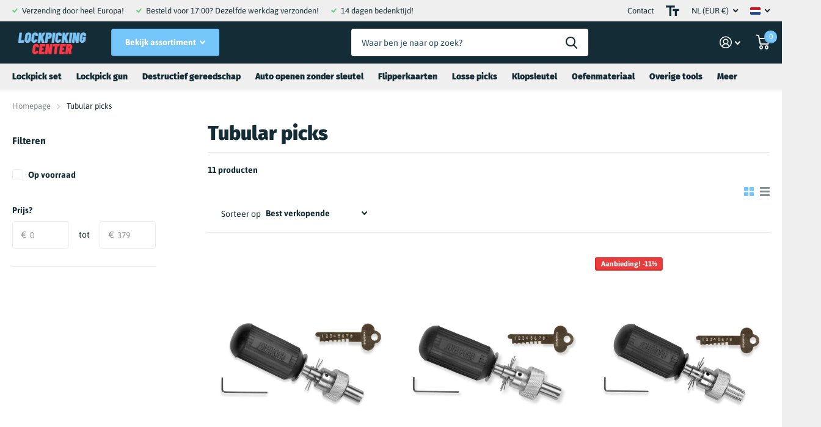

--- FILE ---
content_type: text/html; charset=utf-8
request_url: https://lockpickingcenter.com/collections/tubular-picks
body_size: 29468
content:
<!doctype html>
<html lang="nl" data-theme="xtra" dir="ltr" class="no-js  ">
	<head>
		<meta charset="utf-8">
		<meta http-equiv="x-ua-compatible" content="ie=edge">
		<title>Tubular picks | Lockpickingcenter &ndash; Lockpickingcenter.com</title><meta name="description" content="Op zoek naar een lockpick set met tubular picks? Die hebben we bij Lockpickingcenter! Wij hebben vele lockpick setjes met tubular picks in ons assortiment van merken als SouthOrd, Goso en meer! Bekijk ons ruime assortiment."><meta name="theme-color" content="">
		<meta name="MobileOptimized" content="320">
		<meta name="HandheldFriendly" content="true">
		<meta name="viewport" content="width=device-width, initial-scale=1, minimum-scale=1, maximum-scale=5, viewport-fit=cover, shrink-to-fit=no">
		<meta name="msapplication-config" content="//lockpickingcenter.com/cdn/shop/t/2/assets/browserconfig.xml?v=52024572095365081671666172888">
		<link rel="canonical" href="https://lockpickingcenter.com/collections/tubular-picks">
    <link rel="preconnect" href="https://cdn.shopify.com" crossorigin>
		<link rel="preconnect" href="https://fonts.shopifycdn.com" crossorigin><link rel="preload" as="style" href="//lockpickingcenter.com/cdn/shop/t/2/assets/screen.css?v=33395337246841088481666172888">
		<link rel="preload" as="style" href="//lockpickingcenter.com/cdn/shop/t/2/assets/screen-settings.css?v=119599328812908349721759333836">
		
		<link rel="preload" as="font" href="//lockpickingcenter.com/cdn/fonts/fira_sans/firasans_n9.001b0d6fb7e289c726535453a9547d94dcbe4048.woff2" type="font/woff2" crossorigin>
    <link rel="preload" as="font" href="//lockpickingcenter.com/cdn/fonts/asap/asap_n4.994be5d5211fe3b2dda4ebd41cf2b04f4dfe140e.woff2" type="font/woff2" crossorigin>
		<link rel="preload" as="font" href="//lockpickingcenter.com/cdn/shop/t/2/assets/icomoon.woff2?v=116079833694324411671666172887" crossorigin>
		<link media="screen" rel="stylesheet" href="//lockpickingcenter.com/cdn/shop/t/2/assets/screen.css?v=33395337246841088481666172888" id="core-css">
		
		<noscript><link rel="stylesheet" href="//lockpickingcenter.com/cdn/shop/t/2/assets/async-menu.css?v=75317865920152203141666172888"></noscript><link media="screen" rel="stylesheet" href="//lockpickingcenter.com/cdn/shop/t/2/assets/page-collection.css?v=5942049774456886371666172888" id="collection-css"><link media="screen" rel="stylesheet" href="//lockpickingcenter.com/cdn/shop/t/2/assets/screen-settings.css?v=119599328812908349721759333836" id="custom-css">
<link rel="icon" href="//lockpickingcenter.com/cdn/shop/files/L_C.png?crop=center&height=32&v=1666805132&width=32" type="image/png">
			<link rel="mask-icon" href="safari-pinned-tab.svg" color="#333333">
			<link rel="apple-touch-icon" href="apple-touch-icon.png"><link rel="manifest" href="//lockpickingcenter.com/cdn/shop/t/2/assets/manifest.json?v=69675086569049310631666172888">
		<link rel="preconnect" href="//cdn.shopify.com">
		<script>document.documentElement.classList.remove('no-js');</script>
		<meta name="msapplication-config" content="//lockpickingcenter.com/cdn/shop/t/2/assets/browserconfig.xml?v=52024572095365081671666172888">
<meta property="og:title" content="Tubular picks">
<meta property="og:type" content="product.group">
<meta property="og:description" content="Op zoek naar een lockpick set met tubular picks? Die hebben we bij Lockpickingcenter! Wij hebben vele lockpick setjes met tubular picks in ons assortiment van merken als SouthOrd, Goso en meer! Bekijk ons ruime assortiment.">
<meta property="og:site_name" content="Lockpickingcenter.com">
<meta property="og:url" content="https://lockpickingcenter.com/collections/tubular-picks">

<meta property="og:image" content="http://lockpickingcenter.com/cdn/shop/collections/TPXA-7_1296x_d4b0b101-9540-4764-822c-36fc3b6aaa3c.webp?crop=center&height=500&v=1666803254&width=600">
<meta property="og:image:secure_url" content="https://lockpickingcenter.com/cdn/shop/collections/TPXA-7_1296x_d4b0b101-9540-4764-822c-36fc3b6aaa3c.webp?crop=center&height=500&v=1666803254&width=600">
<meta name="twitter:title" content="Tubular picks">
<meta name="twitter:description" content="Op zoek naar een lockpick set met tubular picks? Die hebben we bij Lockpickingcenter! Wij hebben vele lockpick setjes met tubular picks in ons assortiment van merken als SouthOrd, Goso en meer! Bekijk ons ruime assortiment.">
<meta name="twitter:site" content="Lockpickingcenter.com">

<meta property="twitter:image" content="http://lockpickingcenter.com/cdn/shop/collections/TPXA-7_1296x_d4b0b101-9540-4764-822c-36fc3b6aaa3c.webp?crop=center&height=500&v=1666803254&width=600">
<script type="application/ld+json">
  [{
      "@context": "http://schema.org/",
      "@type": "Organization",
      "url": "https://lockpickingcenter.com/collections/tubular-picks",
      "name": "Lockpickingcenter.com",
      "legalName": "Lockpickingcenter.com",
      "description": "Op zoek naar een lockpick set met tubular picks? Die hebben we bij Lockpickingcenter! Wij hebben vele lockpick setjes met tubular picks in ons assortiment van merken als SouthOrd, Goso en meer! Bekijk ons ruime assortiment.","contactPoint": {
        "@type": "ContactPoint",
        "contactType": "Customer service",
        "telephone": "0202101561"
      },
      "address": {
        "@type": "PostalAddress",
        "streetAddress": "Zeebergweg 6",
        "addressLocality": "Amsterdam",
        "postalCode": "1051 DE",
        "addressCountry": "NEDERLAND"
      }
    },
    {
      "@context": "http://schema.org",
      "@type": "WebSite",
      "url": "https://lockpickingcenter.com/collections/tubular-picks",
      "name": "Lockpickingcenter.com",
      "description": "Op zoek naar een lockpick set met tubular picks? Die hebben we bij Lockpickingcenter! Wij hebben vele lockpick setjes met tubular picks in ons assortiment van merken als SouthOrd, Goso en meer! Bekijk ons ruime assortiment.",
      "author": [
        {
          "@type": "Organization",
          "url": "https://www.someoneyouknow.online",
          "name": "Someoneyouknow",
          "address": {
            "@type": "PostalAddress",
            "streetAddress": "Wilhelminaplein 25",
            "addressLocality": "Eindhoven",
            "addressRegion": "NB",
            "postalCode": "5611 HG",
            "addressCountry": "NL"
          }
        }
      ]
    }
  ]
</script>

		<script>window.performance && window.performance.mark && window.performance.mark('shopify.content_for_header.start');</script><meta id="shopify-digital-wallet" name="shopify-digital-wallet" content="/66920939833/digital_wallets/dialog">
<meta name="shopify-checkout-api-token" content="35ee528b1c1b712cf96473aa63e4b5de">
<meta id="in-context-paypal-metadata" data-shop-id="66920939833" data-venmo-supported="false" data-environment="production" data-locale="nl_NL" data-paypal-v4="true" data-currency="EUR">
<link rel="alternate" type="application/atom+xml" title="Feed" href="/collections/tubular-picks.atom" />
<link rel="alternate" hreflang="x-default" href="https://lockpickingcenter.com/collections/tubular-picks">
<link rel="alternate" hreflang="nl" href="https://lockpickingcenter.com/collections/tubular-picks">
<link rel="alternate" hreflang="de" href="https://lockpickingcenter.com/de/collections/tubular-picks">
<link rel="alternate" hreflang="es" href="https://lockpickingcenter.com/es/collections/tubular-picks">
<link rel="alternate" hreflang="it" href="https://lockpickingcenter.com/it/collections/tubular-picks">
<link rel="alternate" hreflang="fr" href="https://lockpickingcenter.com/fr/collections/tubular-picks">
<link rel="alternate" hreflang="en" href="https://lockpickingcenter.com/en/collections/tubular-picks">
<link rel="alternate" type="application/json+oembed" href="https://lockpickingcenter.com/collections/tubular-picks.oembed">
<script async="async" src="/checkouts/internal/preloads.js?locale=nl-NL"></script>
<link rel="preconnect" href="https://shop.app" crossorigin="anonymous">
<script async="async" src="https://shop.app/checkouts/internal/preloads.js?locale=nl-NL&shop_id=66920939833" crossorigin="anonymous"></script>
<script id="apple-pay-shop-capabilities" type="application/json">{"shopId":66920939833,"countryCode":"NL","currencyCode":"EUR","merchantCapabilities":["supports3DS"],"merchantId":"gid:\/\/shopify\/Shop\/66920939833","merchantName":"Lockpickingcenter.com","requiredBillingContactFields":["postalAddress","email"],"requiredShippingContactFields":["postalAddress","email"],"shippingType":"shipping","supportedNetworks":["visa","maestro","masterCard","amex"],"total":{"type":"pending","label":"Lockpickingcenter.com","amount":"1.00"},"shopifyPaymentsEnabled":true,"supportsSubscriptions":true}</script>
<script id="shopify-features" type="application/json">{"accessToken":"35ee528b1c1b712cf96473aa63e4b5de","betas":["rich-media-storefront-analytics"],"domain":"lockpickingcenter.com","predictiveSearch":true,"shopId":66920939833,"locale":"nl"}</script>
<script>var Shopify = Shopify || {};
Shopify.shop = "lockpickingcenter-com.myshopify.com";
Shopify.locale = "nl";
Shopify.currency = {"active":"EUR","rate":"1.0"};
Shopify.country = "NL";
Shopify.theme = {"name":"Xtra","id":136505852217,"schema_name":"Xtra","schema_version":"1.0.2","theme_store_id":1609,"role":"main"};
Shopify.theme.handle = "null";
Shopify.theme.style = {"id":null,"handle":null};
Shopify.cdnHost = "lockpickingcenter.com/cdn";
Shopify.routes = Shopify.routes || {};
Shopify.routes.root = "/";</script>
<script type="module">!function(o){(o.Shopify=o.Shopify||{}).modules=!0}(window);</script>
<script>!function(o){function n(){var o=[];function n(){o.push(Array.prototype.slice.apply(arguments))}return n.q=o,n}var t=o.Shopify=o.Shopify||{};t.loadFeatures=n(),t.autoloadFeatures=n()}(window);</script>
<script>
  window.ShopifyPay = window.ShopifyPay || {};
  window.ShopifyPay.apiHost = "shop.app\/pay";
  window.ShopifyPay.redirectState = null;
</script>
<script id="shop-js-analytics" type="application/json">{"pageType":"collection"}</script>
<script defer="defer" async type="module" src="//lockpickingcenter.com/cdn/shopifycloud/shop-js/modules/v2/client.init-shop-cart-sync_CwGft62q.nl.esm.js"></script>
<script defer="defer" async type="module" src="//lockpickingcenter.com/cdn/shopifycloud/shop-js/modules/v2/chunk.common_BAeYDmFP.esm.js"></script>
<script defer="defer" async type="module" src="//lockpickingcenter.com/cdn/shopifycloud/shop-js/modules/v2/chunk.modal_B9qqLDBC.esm.js"></script>
<script type="module">
  await import("//lockpickingcenter.com/cdn/shopifycloud/shop-js/modules/v2/client.init-shop-cart-sync_CwGft62q.nl.esm.js");
await import("//lockpickingcenter.com/cdn/shopifycloud/shop-js/modules/v2/chunk.common_BAeYDmFP.esm.js");
await import("//lockpickingcenter.com/cdn/shopifycloud/shop-js/modules/v2/chunk.modal_B9qqLDBC.esm.js");

  window.Shopify.SignInWithShop?.initShopCartSync?.({"fedCMEnabled":true,"windoidEnabled":true});

</script>
<script>
  window.Shopify = window.Shopify || {};
  if (!window.Shopify.featureAssets) window.Shopify.featureAssets = {};
  window.Shopify.featureAssets['shop-js'] = {"shop-cart-sync":["modules/v2/client.shop-cart-sync_DYxNzuQz.nl.esm.js","modules/v2/chunk.common_BAeYDmFP.esm.js","modules/v2/chunk.modal_B9qqLDBC.esm.js"],"init-fed-cm":["modules/v2/client.init-fed-cm_CjDsDcAw.nl.esm.js","modules/v2/chunk.common_BAeYDmFP.esm.js","modules/v2/chunk.modal_B9qqLDBC.esm.js"],"shop-cash-offers":["modules/v2/client.shop-cash-offers_ClkbB2SN.nl.esm.js","modules/v2/chunk.common_BAeYDmFP.esm.js","modules/v2/chunk.modal_B9qqLDBC.esm.js"],"shop-login-button":["modules/v2/client.shop-login-button_WLp3fA_k.nl.esm.js","modules/v2/chunk.common_BAeYDmFP.esm.js","modules/v2/chunk.modal_B9qqLDBC.esm.js"],"pay-button":["modules/v2/client.pay-button_CMzcDx7A.nl.esm.js","modules/v2/chunk.common_BAeYDmFP.esm.js","modules/v2/chunk.modal_B9qqLDBC.esm.js"],"shop-button":["modules/v2/client.shop-button_C5HrfeZa.nl.esm.js","modules/v2/chunk.common_BAeYDmFP.esm.js","modules/v2/chunk.modal_B9qqLDBC.esm.js"],"avatar":["modules/v2/client.avatar_BTnouDA3.nl.esm.js"],"init-windoid":["modules/v2/client.init-windoid_BPUgzmVN.nl.esm.js","modules/v2/chunk.common_BAeYDmFP.esm.js","modules/v2/chunk.modal_B9qqLDBC.esm.js"],"init-shop-for-new-customer-accounts":["modules/v2/client.init-shop-for-new-customer-accounts_C_53TFWp.nl.esm.js","modules/v2/client.shop-login-button_WLp3fA_k.nl.esm.js","modules/v2/chunk.common_BAeYDmFP.esm.js","modules/v2/chunk.modal_B9qqLDBC.esm.js"],"init-shop-email-lookup-coordinator":["modules/v2/client.init-shop-email-lookup-coordinator_BuZJWlrC.nl.esm.js","modules/v2/chunk.common_BAeYDmFP.esm.js","modules/v2/chunk.modal_B9qqLDBC.esm.js"],"init-shop-cart-sync":["modules/v2/client.init-shop-cart-sync_CwGft62q.nl.esm.js","modules/v2/chunk.common_BAeYDmFP.esm.js","modules/v2/chunk.modal_B9qqLDBC.esm.js"],"shop-toast-manager":["modules/v2/client.shop-toast-manager_3XRE_uEZ.nl.esm.js","modules/v2/chunk.common_BAeYDmFP.esm.js","modules/v2/chunk.modal_B9qqLDBC.esm.js"],"init-customer-accounts":["modules/v2/client.init-customer-accounts_DmSKRkZb.nl.esm.js","modules/v2/client.shop-login-button_WLp3fA_k.nl.esm.js","modules/v2/chunk.common_BAeYDmFP.esm.js","modules/v2/chunk.modal_B9qqLDBC.esm.js"],"init-customer-accounts-sign-up":["modules/v2/client.init-customer-accounts-sign-up_CeYkBAph.nl.esm.js","modules/v2/client.shop-login-button_WLp3fA_k.nl.esm.js","modules/v2/chunk.common_BAeYDmFP.esm.js","modules/v2/chunk.modal_B9qqLDBC.esm.js"],"shop-follow-button":["modules/v2/client.shop-follow-button_EFIbvYjS.nl.esm.js","modules/v2/chunk.common_BAeYDmFP.esm.js","modules/v2/chunk.modal_B9qqLDBC.esm.js"],"checkout-modal":["modules/v2/client.checkout-modal_D8HUqXhX.nl.esm.js","modules/v2/chunk.common_BAeYDmFP.esm.js","modules/v2/chunk.modal_B9qqLDBC.esm.js"],"shop-login":["modules/v2/client.shop-login_BUSqPzuV.nl.esm.js","modules/v2/chunk.common_BAeYDmFP.esm.js","modules/v2/chunk.modal_B9qqLDBC.esm.js"],"lead-capture":["modules/v2/client.lead-capture_CFcRSnZi.nl.esm.js","modules/v2/chunk.common_BAeYDmFP.esm.js","modules/v2/chunk.modal_B9qqLDBC.esm.js"],"payment-terms":["modules/v2/client.payment-terms_DBKgFsWx.nl.esm.js","modules/v2/chunk.common_BAeYDmFP.esm.js","modules/v2/chunk.modal_B9qqLDBC.esm.js"]};
</script>
<script>(function() {
  var isLoaded = false;
  function asyncLoad() {
    if (isLoaded) return;
    isLoaded = true;
    var urls = ["https:\/\/connector-app.dhlparcel.nl\/scripts\/shopify.js?shop=lockpickingcenter-com.myshopify.com","https:\/\/ecommplugins-scripts.trustpilot.com\/v2.1\/js\/header.min.js?settings=eyJrZXkiOiJyV0NoeU55dlRtcGtXbWNBIiwicyI6Im5vbmUifQ==\u0026v=2.5\u0026shop=lockpickingcenter-com.myshopify.com","https:\/\/ecommplugins-trustboxsettings.trustpilot.com\/lockpickingcenter-com.myshopify.com.js?settings=1678389384354\u0026shop=lockpickingcenter-com.myshopify.com"];
    for (var i = 0; i < urls.length; i++) {
      var s = document.createElement('script');
      s.type = 'text/javascript';
      s.async = true;
      s.src = urls[i];
      var x = document.getElementsByTagName('script')[0];
      x.parentNode.insertBefore(s, x);
    }
  };
  if(window.attachEvent) {
    window.attachEvent('onload', asyncLoad);
  } else {
    window.addEventListener('load', asyncLoad, false);
  }
})();</script>
<script id="__st">var __st={"a":66920939833,"offset":3600,"reqid":"ea4e9d04-9f8a-45c7-ba17-c65f7857b3f8-1769387847","pageurl":"lockpickingcenter.com\/collections\/tubular-picks","u":"dcffa0d62210","p":"collection","rtyp":"collection","rid":426163470649};</script>
<script>window.ShopifyPaypalV4VisibilityTracking = true;</script>
<script id="captcha-bootstrap">!function(){'use strict';const t='contact',e='account',n='new_comment',o=[[t,t],['blogs',n],['comments',n],[t,'customer']],c=[[e,'customer_login'],[e,'guest_login'],[e,'recover_customer_password'],[e,'create_customer']],r=t=>t.map((([t,e])=>`form[action*='/${t}']:not([data-nocaptcha='true']) input[name='form_type'][value='${e}']`)).join(','),a=t=>()=>t?[...document.querySelectorAll(t)].map((t=>t.form)):[];function s(){const t=[...o],e=r(t);return a(e)}const i='password',u='form_key',d=['recaptcha-v3-token','g-recaptcha-response','h-captcha-response',i],f=()=>{try{return window.sessionStorage}catch{return}},m='__shopify_v',_=t=>t.elements[u];function p(t,e,n=!1){try{const o=window.sessionStorage,c=JSON.parse(o.getItem(e)),{data:r}=function(t){const{data:e,action:n}=t;return t[m]||n?{data:e,action:n}:{data:t,action:n}}(c);for(const[e,n]of Object.entries(r))t.elements[e]&&(t.elements[e].value=n);n&&o.removeItem(e)}catch(o){console.error('form repopulation failed',{error:o})}}const l='form_type',E='cptcha';function T(t){t.dataset[E]=!0}const w=window,h=w.document,L='Shopify',v='ce_forms',y='captcha';let A=!1;((t,e)=>{const n=(g='f06e6c50-85a8-45c8-87d0-21a2b65856fe',I='https://cdn.shopify.com/shopifycloud/storefront-forms-hcaptcha/ce_storefront_forms_captcha_hcaptcha.v1.5.2.iife.js',D={infoText:'Beschermd door hCaptcha',privacyText:'Privacy',termsText:'Voorwaarden'},(t,e,n)=>{const o=w[L][v],c=o.bindForm;if(c)return c(t,g,e,D).then(n);var r;o.q.push([[t,g,e,D],n]),r=I,A||(h.body.append(Object.assign(h.createElement('script'),{id:'captcha-provider',async:!0,src:r})),A=!0)});var g,I,D;w[L]=w[L]||{},w[L][v]=w[L][v]||{},w[L][v].q=[],w[L][y]=w[L][y]||{},w[L][y].protect=function(t,e){n(t,void 0,e),T(t)},Object.freeze(w[L][y]),function(t,e,n,w,h,L){const[v,y,A,g]=function(t,e,n){const i=e?o:[],u=t?c:[],d=[...i,...u],f=r(d),m=r(i),_=r(d.filter((([t,e])=>n.includes(e))));return[a(f),a(m),a(_),s()]}(w,h,L),I=t=>{const e=t.target;return e instanceof HTMLFormElement?e:e&&e.form},D=t=>v().includes(t);t.addEventListener('submit',(t=>{const e=I(t);if(!e)return;const n=D(e)&&!e.dataset.hcaptchaBound&&!e.dataset.recaptchaBound,o=_(e),c=g().includes(e)&&(!o||!o.value);(n||c)&&t.preventDefault(),c&&!n&&(function(t){try{if(!f())return;!function(t){const e=f();if(!e)return;const n=_(t);if(!n)return;const o=n.value;o&&e.removeItem(o)}(t);const e=Array.from(Array(32),(()=>Math.random().toString(36)[2])).join('');!function(t,e){_(t)||t.append(Object.assign(document.createElement('input'),{type:'hidden',name:u})),t.elements[u].value=e}(t,e),function(t,e){const n=f();if(!n)return;const o=[...t.querySelectorAll(`input[type='${i}']`)].map((({name:t})=>t)),c=[...d,...o],r={};for(const[a,s]of new FormData(t).entries())c.includes(a)||(r[a]=s);n.setItem(e,JSON.stringify({[m]:1,action:t.action,data:r}))}(t,e)}catch(e){console.error('failed to persist form',e)}}(e),e.submit())}));const S=(t,e)=>{t&&!t.dataset[E]&&(n(t,e.some((e=>e===t))),T(t))};for(const o of['focusin','change'])t.addEventListener(o,(t=>{const e=I(t);D(e)&&S(e,y())}));const B=e.get('form_key'),M=e.get(l),P=B&&M;t.addEventListener('DOMContentLoaded',(()=>{const t=y();if(P)for(const e of t)e.elements[l].value===M&&p(e,B);[...new Set([...A(),...v().filter((t=>'true'===t.dataset.shopifyCaptcha))])].forEach((e=>S(e,t)))}))}(h,new URLSearchParams(w.location.search),n,t,e,['guest_login'])})(!0,!0)}();</script>
<script integrity="sha256-4kQ18oKyAcykRKYeNunJcIwy7WH5gtpwJnB7kiuLZ1E=" data-source-attribution="shopify.loadfeatures" defer="defer" src="//lockpickingcenter.com/cdn/shopifycloud/storefront/assets/storefront/load_feature-a0a9edcb.js" crossorigin="anonymous"></script>
<script crossorigin="anonymous" defer="defer" src="//lockpickingcenter.com/cdn/shopifycloud/storefront/assets/shopify_pay/storefront-65b4c6d7.js?v=20250812"></script>
<script data-source-attribution="shopify.dynamic_checkout.dynamic.init">var Shopify=Shopify||{};Shopify.PaymentButton=Shopify.PaymentButton||{isStorefrontPortableWallets:!0,init:function(){window.Shopify.PaymentButton.init=function(){};var t=document.createElement("script");t.src="https://lockpickingcenter.com/cdn/shopifycloud/portable-wallets/latest/portable-wallets.nl.js",t.type="module",document.head.appendChild(t)}};
</script>
<script data-source-attribution="shopify.dynamic_checkout.buyer_consent">
  function portableWalletsHideBuyerConsent(e){var t=document.getElementById("shopify-buyer-consent"),n=document.getElementById("shopify-subscription-policy-button");t&&n&&(t.classList.add("hidden"),t.setAttribute("aria-hidden","true"),n.removeEventListener("click",e))}function portableWalletsShowBuyerConsent(e){var t=document.getElementById("shopify-buyer-consent"),n=document.getElementById("shopify-subscription-policy-button");t&&n&&(t.classList.remove("hidden"),t.removeAttribute("aria-hidden"),n.addEventListener("click",e))}window.Shopify?.PaymentButton&&(window.Shopify.PaymentButton.hideBuyerConsent=portableWalletsHideBuyerConsent,window.Shopify.PaymentButton.showBuyerConsent=portableWalletsShowBuyerConsent);
</script>
<script data-source-attribution="shopify.dynamic_checkout.cart.bootstrap">document.addEventListener("DOMContentLoaded",(function(){function t(){return document.querySelector("shopify-accelerated-checkout-cart, shopify-accelerated-checkout")}if(t())Shopify.PaymentButton.init();else{new MutationObserver((function(e,n){t()&&(Shopify.PaymentButton.init(),n.disconnect())})).observe(document.body,{childList:!0,subtree:!0})}}));
</script>
<link id="shopify-accelerated-checkout-styles" rel="stylesheet" media="screen" href="https://lockpickingcenter.com/cdn/shopifycloud/portable-wallets/latest/accelerated-checkout-backwards-compat.css" crossorigin="anonymous">
<style id="shopify-accelerated-checkout-cart">
        #shopify-buyer-consent {
  margin-top: 1em;
  display: inline-block;
  width: 100%;
}

#shopify-buyer-consent.hidden {
  display: none;
}

#shopify-subscription-policy-button {
  background: none;
  border: none;
  padding: 0;
  text-decoration: underline;
  font-size: inherit;
  cursor: pointer;
}

#shopify-subscription-policy-button::before {
  box-shadow: none;
}

      </style>

<script>window.performance && window.performance.mark && window.performance.mark('shopify.content_for_header.end');</script>
		
	<link href="https://monorail-edge.shopifysvc.com" rel="dns-prefetch">
<script>(function(){if ("sendBeacon" in navigator && "performance" in window) {try {var session_token_from_headers = performance.getEntriesByType('navigation')[0].serverTiming.find(x => x.name == '_s').description;} catch {var session_token_from_headers = undefined;}var session_cookie_matches = document.cookie.match(/_shopify_s=([^;]*)/);var session_token_from_cookie = session_cookie_matches && session_cookie_matches.length === 2 ? session_cookie_matches[1] : "";var session_token = session_token_from_headers || session_token_from_cookie || "";function handle_abandonment_event(e) {var entries = performance.getEntries().filter(function(entry) {return /monorail-edge.shopifysvc.com/.test(entry.name);});if (!window.abandonment_tracked && entries.length === 0) {window.abandonment_tracked = true;var currentMs = Date.now();var navigation_start = performance.timing.navigationStart;var payload = {shop_id: 66920939833,url: window.location.href,navigation_start,duration: currentMs - navigation_start,session_token,page_type: "collection"};window.navigator.sendBeacon("https://monorail-edge.shopifysvc.com/v1/produce", JSON.stringify({schema_id: "online_store_buyer_site_abandonment/1.1",payload: payload,metadata: {event_created_at_ms: currentMs,event_sent_at_ms: currentMs}}));}}window.addEventListener('pagehide', handle_abandonment_event);}}());</script>
<script id="web-pixels-manager-setup">(function e(e,d,r,n,o){if(void 0===o&&(o={}),!Boolean(null===(a=null===(i=window.Shopify)||void 0===i?void 0:i.analytics)||void 0===a?void 0:a.replayQueue)){var i,a;window.Shopify=window.Shopify||{};var t=window.Shopify;t.analytics=t.analytics||{};var s=t.analytics;s.replayQueue=[],s.publish=function(e,d,r){return s.replayQueue.push([e,d,r]),!0};try{self.performance.mark("wpm:start")}catch(e){}var l=function(){var e={modern:/Edge?\/(1{2}[4-9]|1[2-9]\d|[2-9]\d{2}|\d{4,})\.\d+(\.\d+|)|Firefox\/(1{2}[4-9]|1[2-9]\d|[2-9]\d{2}|\d{4,})\.\d+(\.\d+|)|Chrom(ium|e)\/(9{2}|\d{3,})\.\d+(\.\d+|)|(Maci|X1{2}).+ Version\/(15\.\d+|(1[6-9]|[2-9]\d|\d{3,})\.\d+)([,.]\d+|)( \(\w+\)|)( Mobile\/\w+|) Safari\/|Chrome.+OPR\/(9{2}|\d{3,})\.\d+\.\d+|(CPU[ +]OS|iPhone[ +]OS|CPU[ +]iPhone|CPU IPhone OS|CPU iPad OS)[ +]+(15[._]\d+|(1[6-9]|[2-9]\d|\d{3,})[._]\d+)([._]\d+|)|Android:?[ /-](13[3-9]|1[4-9]\d|[2-9]\d{2}|\d{4,})(\.\d+|)(\.\d+|)|Android.+Firefox\/(13[5-9]|1[4-9]\d|[2-9]\d{2}|\d{4,})\.\d+(\.\d+|)|Android.+Chrom(ium|e)\/(13[3-9]|1[4-9]\d|[2-9]\d{2}|\d{4,})\.\d+(\.\d+|)|SamsungBrowser\/([2-9]\d|\d{3,})\.\d+/,legacy:/Edge?\/(1[6-9]|[2-9]\d|\d{3,})\.\d+(\.\d+|)|Firefox\/(5[4-9]|[6-9]\d|\d{3,})\.\d+(\.\d+|)|Chrom(ium|e)\/(5[1-9]|[6-9]\d|\d{3,})\.\d+(\.\d+|)([\d.]+$|.*Safari\/(?![\d.]+ Edge\/[\d.]+$))|(Maci|X1{2}).+ Version\/(10\.\d+|(1[1-9]|[2-9]\d|\d{3,})\.\d+)([,.]\d+|)( \(\w+\)|)( Mobile\/\w+|) Safari\/|Chrome.+OPR\/(3[89]|[4-9]\d|\d{3,})\.\d+\.\d+|(CPU[ +]OS|iPhone[ +]OS|CPU[ +]iPhone|CPU IPhone OS|CPU iPad OS)[ +]+(10[._]\d+|(1[1-9]|[2-9]\d|\d{3,})[._]\d+)([._]\d+|)|Android:?[ /-](13[3-9]|1[4-9]\d|[2-9]\d{2}|\d{4,})(\.\d+|)(\.\d+|)|Mobile Safari.+OPR\/([89]\d|\d{3,})\.\d+\.\d+|Android.+Firefox\/(13[5-9]|1[4-9]\d|[2-9]\d{2}|\d{4,})\.\d+(\.\d+|)|Android.+Chrom(ium|e)\/(13[3-9]|1[4-9]\d|[2-9]\d{2}|\d{4,})\.\d+(\.\d+|)|Android.+(UC? ?Browser|UCWEB|U3)[ /]?(15\.([5-9]|\d{2,})|(1[6-9]|[2-9]\d|\d{3,})\.\d+)\.\d+|SamsungBrowser\/(5\.\d+|([6-9]|\d{2,})\.\d+)|Android.+MQ{2}Browser\/(14(\.(9|\d{2,})|)|(1[5-9]|[2-9]\d|\d{3,})(\.\d+|))(\.\d+|)|K[Aa][Ii]OS\/(3\.\d+|([4-9]|\d{2,})\.\d+)(\.\d+|)/},d=e.modern,r=e.legacy,n=navigator.userAgent;return n.match(d)?"modern":n.match(r)?"legacy":"unknown"}(),u="modern"===l?"modern":"legacy",c=(null!=n?n:{modern:"",legacy:""})[u],f=function(e){return[e.baseUrl,"/wpm","/b",e.hashVersion,"modern"===e.buildTarget?"m":"l",".js"].join("")}({baseUrl:d,hashVersion:r,buildTarget:u}),m=function(e){var d=e.version,r=e.bundleTarget,n=e.surface,o=e.pageUrl,i=e.monorailEndpoint;return{emit:function(e){var a=e.status,t=e.errorMsg,s=(new Date).getTime(),l=JSON.stringify({metadata:{event_sent_at_ms:s},events:[{schema_id:"web_pixels_manager_load/3.1",payload:{version:d,bundle_target:r,page_url:o,status:a,surface:n,error_msg:t},metadata:{event_created_at_ms:s}}]});if(!i)return console&&console.warn&&console.warn("[Web Pixels Manager] No Monorail endpoint provided, skipping logging."),!1;try{return self.navigator.sendBeacon.bind(self.navigator)(i,l)}catch(e){}var u=new XMLHttpRequest;try{return u.open("POST",i,!0),u.setRequestHeader("Content-Type","text/plain"),u.send(l),!0}catch(e){return console&&console.warn&&console.warn("[Web Pixels Manager] Got an unhandled error while logging to Monorail."),!1}}}}({version:r,bundleTarget:l,surface:e.surface,pageUrl:self.location.href,monorailEndpoint:e.monorailEndpoint});try{o.browserTarget=l,function(e){var d=e.src,r=e.async,n=void 0===r||r,o=e.onload,i=e.onerror,a=e.sri,t=e.scriptDataAttributes,s=void 0===t?{}:t,l=document.createElement("script"),u=document.querySelector("head"),c=document.querySelector("body");if(l.async=n,l.src=d,a&&(l.integrity=a,l.crossOrigin="anonymous"),s)for(var f in s)if(Object.prototype.hasOwnProperty.call(s,f))try{l.dataset[f]=s[f]}catch(e){}if(o&&l.addEventListener("load",o),i&&l.addEventListener("error",i),u)u.appendChild(l);else{if(!c)throw new Error("Did not find a head or body element to append the script");c.appendChild(l)}}({src:f,async:!0,onload:function(){if(!function(){var e,d;return Boolean(null===(d=null===(e=window.Shopify)||void 0===e?void 0:e.analytics)||void 0===d?void 0:d.initialized)}()){var d=window.webPixelsManager.init(e)||void 0;if(d){var r=window.Shopify.analytics;r.replayQueue.forEach((function(e){var r=e[0],n=e[1],o=e[2];d.publishCustomEvent(r,n,o)})),r.replayQueue=[],r.publish=d.publishCustomEvent,r.visitor=d.visitor,r.initialized=!0}}},onerror:function(){return m.emit({status:"failed",errorMsg:"".concat(f," has failed to load")})},sri:function(e){var d=/^sha384-[A-Za-z0-9+/=]+$/;return"string"==typeof e&&d.test(e)}(c)?c:"",scriptDataAttributes:o}),m.emit({status:"loading"})}catch(e){m.emit({status:"failed",errorMsg:(null==e?void 0:e.message)||"Unknown error"})}}})({shopId: 66920939833,storefrontBaseUrl: "https://lockpickingcenter.com",extensionsBaseUrl: "https://extensions.shopifycdn.com/cdn/shopifycloud/web-pixels-manager",monorailEndpoint: "https://monorail-edge.shopifysvc.com/unstable/produce_batch",surface: "storefront-renderer",enabledBetaFlags: ["2dca8a86"],webPixelsConfigList: [{"id":"shopify-app-pixel","configuration":"{}","eventPayloadVersion":"v1","runtimeContext":"STRICT","scriptVersion":"0450","apiClientId":"shopify-pixel","type":"APP","privacyPurposes":["ANALYTICS","MARKETING"]},{"id":"shopify-custom-pixel","eventPayloadVersion":"v1","runtimeContext":"LAX","scriptVersion":"0450","apiClientId":"shopify-pixel","type":"CUSTOM","privacyPurposes":["ANALYTICS","MARKETING"]}],isMerchantRequest: false,initData: {"shop":{"name":"Lockpickingcenter.com","paymentSettings":{"currencyCode":"EUR"},"myshopifyDomain":"lockpickingcenter-com.myshopify.com","countryCode":"NL","storefrontUrl":"https:\/\/lockpickingcenter.com"},"customer":null,"cart":null,"checkout":null,"productVariants":[],"purchasingCompany":null},},"https://lockpickingcenter.com/cdn","fcfee988w5aeb613cpc8e4bc33m6693e112",{"modern":"","legacy":""},{"shopId":"66920939833","storefrontBaseUrl":"https:\/\/lockpickingcenter.com","extensionBaseUrl":"https:\/\/extensions.shopifycdn.com\/cdn\/shopifycloud\/web-pixels-manager","surface":"storefront-renderer","enabledBetaFlags":"[\"2dca8a86\"]","isMerchantRequest":"false","hashVersion":"fcfee988w5aeb613cpc8e4bc33m6693e112","publish":"custom","events":"[[\"page_viewed\",{}],[\"collection_viewed\",{\"collection\":{\"id\":\"426163470649\",\"title\":\"Tubular picks\",\"productVariants\":[{\"price\":{\"amount\":94.95,\"currencyCode\":\"EUR\"},\"product\":{\"title\":\"Southord TPXA-7 (7-pin tubular)\",\"vendor\":\"SouthOrd\",\"id\":\"7963476885817\",\"untranslatedTitle\":\"Southord TPXA-7 (7-pin tubular)\",\"url\":\"\/products\/southord-tubular\",\"type\":\"\"},\"id\":\"43643558494521\",\"image\":{\"src\":\"\/\/lockpickingcenter.com\/cdn\/shop\/products\/TPXA-7_1296x_4e062c43-7b0d-49f4-93cd-a96fc767c260.webp?v=1669042180\"},\"sku\":\"TPXA-7\",\"title\":\"Default Title\",\"untranslatedTitle\":\"Default Title\"},{\"price\":{\"amount\":85.0,\"currencyCode\":\"EUR\"},\"product\":{\"title\":\"Southord TPXA-10 (10-pins tubular)\",\"vendor\":\"SouthOrd\",\"id\":\"7963476853049\",\"untranslatedTitle\":\"Southord TPXA-10 (10-pins tubular)\",\"url\":\"\/products\/southord-10-pin-tubular\",\"type\":\"\"},\"id\":\"43643558461753\",\"image\":{\"src\":\"\/\/lockpickingcenter.com\/cdn\/shop\/products\/TPXA-10_1296x_858eb124-196c-4e27-9283-9b0913f17ab4.webp?v=1669040175\"},\"sku\":\"TPXA-10\",\"title\":\"Default Title\",\"untranslatedTitle\":\"Default Title\"},{\"price\":{\"amount\":84.95,\"currencyCode\":\"EUR\"},\"product\":{\"title\":\"Southord TPXA-8 (8-pin tubular)\",\"vendor\":\"SouthOrd\",\"id\":\"7963476754745\",\"untranslatedTitle\":\"Southord TPXA-8 (8-pin tubular)\",\"url\":\"\/products\/southord-tubular-8-pin\",\"type\":\"\"},\"id\":\"43643558297913\",\"image\":{\"src\":\"\/\/lockpickingcenter.com\/cdn\/shop\/products\/TPXA-8_1296x_82acbf4a-8eee-4c09-93a2-d64b4ede8155.webp?v=1669042885\"},\"sku\":\"TPXA-8\",\"title\":\"Default Title\",\"untranslatedTitle\":\"Default Title\"},{\"price\":{\"amount\":16.95,\"currencyCode\":\"EUR\"},\"product\":{\"title\":\"Tubular sleuteldecoder\",\"vendor\":\"SouthOrd\",\"id\":\"7963477016889\",\"untranslatedTitle\":\"Tubular sleuteldecoder\",\"url\":\"\/products\/tubular-sleuteldecoder\",\"type\":\"\"},\"id\":\"43643558691129\",\"image\":{\"src\":\"\/\/lockpickingcenter.com\/cdn\/shop\/products\/14.jpg?v=1666191304\"},\"sku\":\"TUBKEY\",\"title\":\"Default Title\",\"untranslatedTitle\":\"Default Title\"},{\"price\":{\"amount\":349.95,\"currencyCode\":\"EUR\"},\"product\":{\"title\":\"Heptagon 7 pin Tubular pick - Hexagon\",\"vendor\":\"Lockpickingcenter.com\",\"id\":\"7963481112889\",\"untranslatedTitle\":\"Heptagon 7 pin Tubular pick - Hexagon\",\"url\":\"\/products\/heptagon-7-pin-tubular-pick-hexagon\",\"type\":\"\"},\"id\":\"43643564392761\",\"image\":{\"src\":\"\/\/lockpickingcenter.com\/cdn\/shop\/products\/257.jpg?v=1666191345\"},\"sku\":\"111257\",\"title\":\"Default Title\",\"untranslatedTitle\":\"Default Title\"},{\"price\":{\"amount\":379.95,\"currencyCode\":\"EUR\"},\"product\":{\"title\":\"Octagon 8 pin Tubular Pick - Hexagon\",\"vendor\":\"Lockpickingcenter.com\",\"id\":\"7963481080121\",\"untranslatedTitle\":\"Octagon 8 pin Tubular Pick - Hexagon\",\"url\":\"\/products\/octagon-8-pin-tubular-pick-hexagon\",\"type\":\"\"},\"id\":\"43643564261689\",\"image\":{\"src\":\"\/\/lockpickingcenter.com\/cdn\/shop\/products\/256.jpg?v=1666191344\"},\"sku\":\"111256\",\"title\":\"Default Title\",\"untranslatedTitle\":\"Default Title\"},{\"price\":{\"amount\":24.95,\"currencyCode\":\"EUR\"},\"product\":{\"title\":\"Keys to Understanding\",\"vendor\":\"Lockpickingcenter.com\",\"id\":\"7963477573945\",\"untranslatedTitle\":\"Keys to Understanding\",\"url\":\"\/products\/tubularsloten\",\"type\":\"\"},\"id\":\"43643559510329\",\"image\":{\"src\":\"\/\/lockpickingcenter.com\/cdn\/shop\/products\/41.jpg?v=1666191288\"},\"sku\":\"KTL-B\",\"title\":\"Default Title\",\"untranslatedTitle\":\"Default Title\"},{\"price\":{\"amount\":54.95,\"currencyCode\":\"EUR\"},\"product\":{\"title\":\"Transparant tubularslot\",\"vendor\":\"Lockpickingcenter.com\",\"id\":\"7963477279033\",\"untranslatedTitle\":\"Transparant tubularslot\",\"url\":\"\/products\/transparant-tubularslot\",\"type\":\"\"},\"id\":\"43643559084345\",\"image\":{\"src\":\"\/\/lockpickingcenter.com\/cdn\/shop\/products\/37.jpg?v=1666191306\"},\"sku\":\"CPL-399\",\"title\":\"Default Title\",\"untranslatedTitle\":\"Default Title\"},{\"price\":{\"amount\":49.95,\"currencyCode\":\"EUR\"},\"product\":{\"title\":\"7-pin tubular 7.5 mm\",\"vendor\":\"Goso\",\"id\":\"7963476984121\",\"untranslatedTitle\":\"7-pin tubular 7.5 mm\",\"url\":\"\/products\/goso-tubular\",\"type\":\"\"},\"id\":\"43643558658361\",\"image\":{\"src\":\"\/\/lockpickingcenter.com\/cdn\/shop\/products\/GOSO_Tubular_Lock_Pick-6_7c887c3c-f8d0-4093-8133-5754c8ced1a8.jpg?v=1669042351\"},\"sku\":\"GOSO1TUB75\",\"title\":\"Default Title\",\"untranslatedTitle\":\"Default Title\"},{\"price\":{\"amount\":64.9,\"currencyCode\":\"EUR\"},\"product\":{\"title\":\"Complete set nepslot voor tubularsloten\",\"vendor\":\"Lockpickingcenter.com\",\"id\":\"7963476918585\",\"untranslatedTitle\":\"Complete set nepslot voor tubularsloten\",\"url\":\"\/products\/complete-set-nepslot-voor-tubularsloten\",\"type\":\"\"},\"id\":\"43643558527289\",\"image\":{\"src\":\"\/\/lockpickingcenter.com\/cdn\/shop\/products\/152.jpg?v=1666191282\"},\"sku\":\"11154\",\"title\":\"Default Title\",\"untranslatedTitle\":\"Default Title\"},{\"price\":{\"amount\":34.95,\"currencyCode\":\"EUR\"},\"product\":{\"title\":\"Goso tubular set van 3 (7.0mm, 7.5mm, 7.8mm)\",\"vendor\":\"Goso\",\"id\":\"7963476721977\",\"untranslatedTitle\":\"Goso tubular set van 3 (7.0mm, 7.5mm, 7.8mm)\",\"url\":\"\/products\/tubularssleutels\",\"type\":\"\"},\"id\":\"43643558265145\",\"image\":{\"src\":\"\/\/lockpickingcenter.com\/cdn\/shop\/products\/GOSO_Tubular_Lock_Pick-3_ecceb4df-a4f1-4ad8-807e-576ec9974431.jpg?v=1670593927\"},\"sku\":\"GOSO3TUB\",\"title\":\"Default Title\",\"untranslatedTitle\":\"Default Title\"}]}}]]"});</script><script>
  window.ShopifyAnalytics = window.ShopifyAnalytics || {};
  window.ShopifyAnalytics.meta = window.ShopifyAnalytics.meta || {};
  window.ShopifyAnalytics.meta.currency = 'EUR';
  var meta = {"products":[{"id":7963476885817,"gid":"gid:\/\/shopify\/Product\/7963476885817","vendor":"SouthOrd","type":"","handle":"southord-tubular","variants":[{"id":43643558494521,"price":9495,"name":"Southord TPXA-7 (7-pin tubular)","public_title":null,"sku":"TPXA-7"}],"remote":false},{"id":7963476853049,"gid":"gid:\/\/shopify\/Product\/7963476853049","vendor":"SouthOrd","type":"","handle":"southord-10-pin-tubular","variants":[{"id":43643558461753,"price":8500,"name":"Southord TPXA-10 (10-pins tubular)","public_title":null,"sku":"TPXA-10"}],"remote":false},{"id":7963476754745,"gid":"gid:\/\/shopify\/Product\/7963476754745","vendor":"SouthOrd","type":"","handle":"southord-tubular-8-pin","variants":[{"id":43643558297913,"price":8495,"name":"Southord TPXA-8 (8-pin tubular)","public_title":null,"sku":"TPXA-8"}],"remote":false},{"id":7963477016889,"gid":"gid:\/\/shopify\/Product\/7963477016889","vendor":"SouthOrd","type":"","handle":"tubular-sleuteldecoder","variants":[{"id":43643558691129,"price":1695,"name":"Tubular sleuteldecoder","public_title":null,"sku":"TUBKEY"}],"remote":false},{"id":7963481112889,"gid":"gid:\/\/shopify\/Product\/7963481112889","vendor":"Lockpickingcenter.com","type":"","handle":"heptagon-7-pin-tubular-pick-hexagon","variants":[{"id":43643564392761,"price":34995,"name":"Heptagon 7 pin Tubular pick - Hexagon","public_title":null,"sku":"111257"}],"remote":false},{"id":7963481080121,"gid":"gid:\/\/shopify\/Product\/7963481080121","vendor":"Lockpickingcenter.com","type":"","handle":"octagon-8-pin-tubular-pick-hexagon","variants":[{"id":43643564261689,"price":37995,"name":"Octagon 8 pin Tubular Pick - Hexagon","public_title":null,"sku":"111256"}],"remote":false},{"id":7963477573945,"gid":"gid:\/\/shopify\/Product\/7963477573945","vendor":"Lockpickingcenter.com","type":"","handle":"tubularsloten","variants":[{"id":43643559510329,"price":2495,"name":"Keys to Understanding","public_title":null,"sku":"KTL-B"}],"remote":false},{"id":7963477279033,"gid":"gid:\/\/shopify\/Product\/7963477279033","vendor":"Lockpickingcenter.com","type":"","handle":"transparant-tubularslot","variants":[{"id":43643559084345,"price":5495,"name":"Transparant tubularslot","public_title":null,"sku":"CPL-399"}],"remote":false},{"id":7963476984121,"gid":"gid:\/\/shopify\/Product\/7963476984121","vendor":"Goso","type":"","handle":"goso-tubular","variants":[{"id":43643558658361,"price":4995,"name":"7-pin tubular 7.5 mm","public_title":null,"sku":"GOSO1TUB75"}],"remote":false},{"id":7963476918585,"gid":"gid:\/\/shopify\/Product\/7963476918585","vendor":"Lockpickingcenter.com","type":"","handle":"complete-set-nepslot-voor-tubularsloten","variants":[{"id":43643558527289,"price":6490,"name":"Complete set nepslot voor tubularsloten","public_title":null,"sku":"11154"}],"remote":false},{"id":7963476721977,"gid":"gid:\/\/shopify\/Product\/7963476721977","vendor":"Goso","type":"","handle":"tubularssleutels","variants":[{"id":43643558265145,"price":3495,"name":"Goso tubular set van 3 (7.0mm, 7.5mm, 7.8mm)","public_title":null,"sku":"GOSO3TUB"}],"remote":false}],"page":{"pageType":"collection","resourceType":"collection","resourceId":426163470649,"requestId":"ea4e9d04-9f8a-45c7-ba17-c65f7857b3f8-1769387847"}};
  for (var attr in meta) {
    window.ShopifyAnalytics.meta[attr] = meta[attr];
  }
</script>
<script class="analytics">
  (function () {
    var customDocumentWrite = function(content) {
      var jquery = null;

      if (window.jQuery) {
        jquery = window.jQuery;
      } else if (window.Checkout && window.Checkout.$) {
        jquery = window.Checkout.$;
      }

      if (jquery) {
        jquery('body').append(content);
      }
    };

    var hasLoggedConversion = function(token) {
      if (token) {
        return document.cookie.indexOf('loggedConversion=' + token) !== -1;
      }
      return false;
    }

    var setCookieIfConversion = function(token) {
      if (token) {
        var twoMonthsFromNow = new Date(Date.now());
        twoMonthsFromNow.setMonth(twoMonthsFromNow.getMonth() + 2);

        document.cookie = 'loggedConversion=' + token + '; expires=' + twoMonthsFromNow;
      }
    }

    var trekkie = window.ShopifyAnalytics.lib = window.trekkie = window.trekkie || [];
    if (trekkie.integrations) {
      return;
    }
    trekkie.methods = [
      'identify',
      'page',
      'ready',
      'track',
      'trackForm',
      'trackLink'
    ];
    trekkie.factory = function(method) {
      return function() {
        var args = Array.prototype.slice.call(arguments);
        args.unshift(method);
        trekkie.push(args);
        return trekkie;
      };
    };
    for (var i = 0; i < trekkie.methods.length; i++) {
      var key = trekkie.methods[i];
      trekkie[key] = trekkie.factory(key);
    }
    trekkie.load = function(config) {
      trekkie.config = config || {};
      trekkie.config.initialDocumentCookie = document.cookie;
      var first = document.getElementsByTagName('script')[0];
      var script = document.createElement('script');
      script.type = 'text/javascript';
      script.onerror = function(e) {
        var scriptFallback = document.createElement('script');
        scriptFallback.type = 'text/javascript';
        scriptFallback.onerror = function(error) {
                var Monorail = {
      produce: function produce(monorailDomain, schemaId, payload) {
        var currentMs = new Date().getTime();
        var event = {
          schema_id: schemaId,
          payload: payload,
          metadata: {
            event_created_at_ms: currentMs,
            event_sent_at_ms: currentMs
          }
        };
        return Monorail.sendRequest("https://" + monorailDomain + "/v1/produce", JSON.stringify(event));
      },
      sendRequest: function sendRequest(endpointUrl, payload) {
        // Try the sendBeacon API
        if (window && window.navigator && typeof window.navigator.sendBeacon === 'function' && typeof window.Blob === 'function' && !Monorail.isIos12()) {
          var blobData = new window.Blob([payload], {
            type: 'text/plain'
          });

          if (window.navigator.sendBeacon(endpointUrl, blobData)) {
            return true;
          } // sendBeacon was not successful

        } // XHR beacon

        var xhr = new XMLHttpRequest();

        try {
          xhr.open('POST', endpointUrl);
          xhr.setRequestHeader('Content-Type', 'text/plain');
          xhr.send(payload);
        } catch (e) {
          console.log(e);
        }

        return false;
      },
      isIos12: function isIos12() {
        return window.navigator.userAgent.lastIndexOf('iPhone; CPU iPhone OS 12_') !== -1 || window.navigator.userAgent.lastIndexOf('iPad; CPU OS 12_') !== -1;
      }
    };
    Monorail.produce('monorail-edge.shopifysvc.com',
      'trekkie_storefront_load_errors/1.1',
      {shop_id: 66920939833,
      theme_id: 136505852217,
      app_name: "storefront",
      context_url: window.location.href,
      source_url: "//lockpickingcenter.com/cdn/s/trekkie.storefront.8d95595f799fbf7e1d32231b9a28fd43b70c67d3.min.js"});

        };
        scriptFallback.async = true;
        scriptFallback.src = '//lockpickingcenter.com/cdn/s/trekkie.storefront.8d95595f799fbf7e1d32231b9a28fd43b70c67d3.min.js';
        first.parentNode.insertBefore(scriptFallback, first);
      };
      script.async = true;
      script.src = '//lockpickingcenter.com/cdn/s/trekkie.storefront.8d95595f799fbf7e1d32231b9a28fd43b70c67d3.min.js';
      first.parentNode.insertBefore(script, first);
    };
    trekkie.load(
      {"Trekkie":{"appName":"storefront","development":false,"defaultAttributes":{"shopId":66920939833,"isMerchantRequest":null,"themeId":136505852217,"themeCityHash":"1726974281697422354","contentLanguage":"nl","currency":"EUR","eventMetadataId":"1e81316b-51f5-4846-9683-8fe543379074"},"isServerSideCookieWritingEnabled":true,"monorailRegion":"shop_domain","enabledBetaFlags":["65f19447"]},"Session Attribution":{},"S2S":{"facebookCapiEnabled":false,"source":"trekkie-storefront-renderer","apiClientId":580111}}
    );

    var loaded = false;
    trekkie.ready(function() {
      if (loaded) return;
      loaded = true;

      window.ShopifyAnalytics.lib = window.trekkie;

      var originalDocumentWrite = document.write;
      document.write = customDocumentWrite;
      try { window.ShopifyAnalytics.merchantGoogleAnalytics.call(this); } catch(error) {};
      document.write = originalDocumentWrite;

      window.ShopifyAnalytics.lib.page(null,{"pageType":"collection","resourceType":"collection","resourceId":426163470649,"requestId":"ea4e9d04-9f8a-45c7-ba17-c65f7857b3f8-1769387847","shopifyEmitted":true});

      var match = window.location.pathname.match(/checkouts\/(.+)\/(thank_you|post_purchase)/)
      var token = match? match[1]: undefined;
      if (!hasLoggedConversion(token)) {
        setCookieIfConversion(token);
        window.ShopifyAnalytics.lib.track("Viewed Product Category",{"currency":"EUR","category":"Collection: tubular-picks","collectionName":"tubular-picks","collectionId":426163470649,"nonInteraction":true},undefined,undefined,{"shopifyEmitted":true});
      }
    });


        var eventsListenerScript = document.createElement('script');
        eventsListenerScript.async = true;
        eventsListenerScript.src = "//lockpickingcenter.com/cdn/shopifycloud/storefront/assets/shop_events_listener-3da45d37.js";
        document.getElementsByTagName('head')[0].appendChild(eventsListenerScript);

})();</script>
<script
  defer
  src="https://lockpickingcenter.com/cdn/shopifycloud/perf-kit/shopify-perf-kit-3.0.4.min.js"
  data-application="storefront-renderer"
  data-shop-id="66920939833"
  data-render-region="gcp-us-east1"
  data-page-type="collection"
  data-theme-instance-id="136505852217"
  data-theme-name="Xtra"
  data-theme-version="1.0.2"
  data-monorail-region="shop_domain"
  data-resource-timing-sampling-rate="10"
  data-shs="true"
  data-shs-beacon="true"
  data-shs-export-with-fetch="true"
  data-shs-logs-sample-rate="1"
  data-shs-beacon-endpoint="https://lockpickingcenter.com/api/collect"
></script>
</head>
	<body class="template-collection"><div id="shopify-section-announcement-bar" class="shopify-section"><div class="text-center">
    <div>
      <p>
        Meld je nu aan voor onze nieuwsbrief en ontvang € 5 korting op jouw eerste bestelling!
      </p>
    </div><style data-shopify>:root {
      --custom_alert_bg: var(--dark_gradient_bg);
      --custom_alert_fg: var(--dark_fg);
    }</style></div>



</div><div id="root"><div id="shopify-section-header" class="shopify-section">
<script>document.documentElement.classList.add('t1sr-mobile');</script><nav id="skip">
  <ul>
    <li><a href="/" accesskey="a" class="link-accessible">Schakel toegankelijkheidsmodus in of uit (a)</a></li>
    <li><a href="/" accesskey="h">Ga naar de homepage (h)</a></li>
    <li><a href="#nav" accesskey="n">Ga naar navigatie (n)</a></li>
    <li><a href="/search" aria-controls="search" accesskey="s">Ga naar de zoekfunctie (s)</a></li>
    <li><a href="#content" accesskey="c">Ga naar content (c)</a></li>
    <li><a href="#shopify-section-footer" accesskey="f">Ga naar footer (f)</a></li>
  </ul>
</nav>
<div id="header-outer"><nav id="nav-top"><ul class="l4us mobile-text-center" data-autoplay=3000><li >
                Verzending door heel Europa! 
              </li><li >
                Besteld voor 17:00? Dezelfde werkdag verzonden! 
              </li><li >
                14 dagen bedenktijd!
              </li></ul><ul data-type="top-nav">
        <li><a href="/pages/contact">Contact</a></li>
        <li><a href="./" class="link-accessible" aria-label="Schakel toegankelijkheidsmodus in of uit"><i aria-hidden="true" class="icon-text-size"></i> <span class="hidden">Schakel toegankelijkheidsmodus in of uit</span></a></li>




  <li class="sub currency" data-title="Land/regio">
    <a class="toggle" href="./">
      <span class="mobile-hide">NL&nbsp;(EUR&nbsp;€)</span>
      <span class="hidden">Menu</span>
    </a><form method="post" action="/localization" id="localization_form" accept-charset="UTF-8" class="localization-form" enctype="multipart/form-data"><input type="hidden" name="form_type" value="localization" /><input type="hidden" name="utf8" value="✓" /><input type="hidden" name="_method" value="put" /><input type="hidden" name="return_to" value="/collections/tubular-picks" /><ul><li>
          <a href="#" data-value="AX">
            Åland&nbsp;<span>(EUR&nbsp;€)</span>
          </a>
        </li><li>
          <a href="#" data-value="AL">
            Albanië&nbsp;<span>(ALL&nbsp;L)</span>
          </a>
        </li><li>
          <a href="#" data-value="AD">
            Andorra&nbsp;<span>(EUR&nbsp;€)</span>
          </a>
        </li><li>
          <a href="#" data-value="AM">
            Armenië&nbsp;<span>(AMD&nbsp;դր.)</span>
          </a>
        </li><li>
          <a href="#" data-value="BY">
            Belarus&nbsp;<span>(EUR&nbsp;€)</span>
          </a>
        </li><li>
          <a href="#" data-value="BE">
            België&nbsp;<span>(EUR&nbsp;€)</span>
          </a>
        </li><li>
          <a href="#" data-value="BA">
            Bosnië en Herzegovina&nbsp;<span>(BAM&nbsp;КМ)</span>
          </a>
        </li><li>
          <a href="#" data-value="BG">
            Bulgarije&nbsp;<span>(EUR&nbsp;€)</span>
          </a>
        </li><li>
          <a href="#" data-value="CY">
            Cyprus&nbsp;<span>(EUR&nbsp;€)</span>
          </a>
        </li><li>
          <a href="#" data-value="DK">
            Denemarken&nbsp;<span>(DKK&nbsp;kr.)</span>
          </a>
        </li><li>
          <a href="#" data-value="DE">
            Duitsland&nbsp;<span>(EUR&nbsp;€)</span>
          </a>
        </li><li>
          <a href="#" data-value="EE">
            Estland&nbsp;<span>(EUR&nbsp;€)</span>
          </a>
        </li><li>
          <a href="#" data-value="FO">
            Faeröer&nbsp;<span>(DKK&nbsp;kr.)</span>
          </a>
        </li><li>
          <a href="#" data-value="FI">
            Finland&nbsp;<span>(EUR&nbsp;€)</span>
          </a>
        </li><li>
          <a href="#" data-value="FR">
            Frankrijk&nbsp;<span>(EUR&nbsp;€)</span>
          </a>
        </li><li>
          <a href="#" data-value="GE">
            Georgië&nbsp;<span>(EUR&nbsp;€)</span>
          </a>
        </li><li>
          <a href="#" data-value="GI">
            Gibraltar&nbsp;<span>(GBP&nbsp;£)</span>
          </a>
        </li><li>
          <a href="#" data-value="GR">
            Griekenland&nbsp;<span>(EUR&nbsp;€)</span>
          </a>
        </li><li>
          <a href="#" data-value="GL">
            Groenland&nbsp;<span>(DKK&nbsp;kr.)</span>
          </a>
        </li><li>
          <a href="#" data-value="GP">
            Guadeloupe&nbsp;<span>(EUR&nbsp;€)</span>
          </a>
        </li><li>
          <a href="#" data-value="GG">
            Guernsey&nbsp;<span>(GBP&nbsp;£)</span>
          </a>
        </li><li>
          <a href="#" data-value="HU">
            Hongarije&nbsp;<span>(HUF&nbsp;Ft)</span>
          </a>
        </li><li>
          <a href="#" data-value="IS">
            IJsland&nbsp;<span>(ISK&nbsp;kr)</span>
          </a>
        </li><li>
          <a href="#" data-value="IE">
            Ierland&nbsp;<span>(EUR&nbsp;€)</span>
          </a>
        </li><li>
          <a href="#" data-value="IM">
            Isle of Man&nbsp;<span>(GBP&nbsp;£)</span>
          </a>
        </li><li>
          <a href="#" data-value="IT">
            Italië&nbsp;<span>(EUR&nbsp;€)</span>
          </a>
        </li><li>
          <a href="#" data-value="JE">
            Jersey&nbsp;<span>(EUR&nbsp;€)</span>
          </a>
        </li><li>
          <a href="#" data-value="XK">
            Kosovo&nbsp;<span>(EUR&nbsp;€)</span>
          </a>
        </li><li>
          <a href="#" data-value="HR">
            Kroatië&nbsp;<span>(EUR&nbsp;€)</span>
          </a>
        </li><li>
          <a href="#" data-value="LV">
            Letland&nbsp;<span>(EUR&nbsp;€)</span>
          </a>
        </li><li>
          <a href="#" data-value="LI">
            Liechtenstein&nbsp;<span>(CHF&nbsp;CHF)</span>
          </a>
        </li><li>
          <a href="#" data-value="LT">
            Litouwen&nbsp;<span>(EUR&nbsp;€)</span>
          </a>
        </li><li>
          <a href="#" data-value="LU">
            Luxemburg&nbsp;<span>(EUR&nbsp;€)</span>
          </a>
        </li><li>
          <a href="#" data-value="MT">
            Malta&nbsp;<span>(EUR&nbsp;€)</span>
          </a>
        </li><li>
          <a href="#" data-value="YT">
            Mayotte&nbsp;<span>(EUR&nbsp;€)</span>
          </a>
        </li><li>
          <a href="#" data-value="MD">
            Moldavië&nbsp;<span>(MDL&nbsp;L)</span>
          </a>
        </li><li>
          <a href="#" data-value="MC">
            Monaco&nbsp;<span>(EUR&nbsp;€)</span>
          </a>
        </li><li>
          <a href="#" data-value="ME">
            Montenegro&nbsp;<span>(EUR&nbsp;€)</span>
          </a>
        </li><li aria-current="true" class="active">
          <a href="#" data-value="NL">
            Nederland&nbsp;<span>(EUR&nbsp;€)</span>
          </a>
        </li><li>
          <a href="#" data-value="MK">
            Noord-Macedonië&nbsp;<span>(MKD&nbsp;ден)</span>
          </a>
        </li><li>
          <a href="#" data-value="NO">
            Noorwegen&nbsp;<span>(EUR&nbsp;€)</span>
          </a>
        </li><li>
          <a href="#" data-value="UA">
            Oekraïne&nbsp;<span>(UAH&nbsp;₴)</span>
          </a>
        </li><li>
          <a href="#" data-value="AT">
            Oostenrijk&nbsp;<span>(EUR&nbsp;€)</span>
          </a>
        </li><li>
          <a href="#" data-value="PL">
            Polen&nbsp;<span>(PLN&nbsp;zł)</span>
          </a>
        </li><li>
          <a href="#" data-value="PT">
            Portugal&nbsp;<span>(EUR&nbsp;€)</span>
          </a>
        </li><li>
          <a href="#" data-value="RE">
            Réunion&nbsp;<span>(EUR&nbsp;€)</span>
          </a>
        </li><li>
          <a href="#" data-value="RO">
            Roemenië&nbsp;<span>(RON&nbsp;Lei)</span>
          </a>
        </li><li>
          <a href="#" data-value="SM">
            San Marino&nbsp;<span>(EUR&nbsp;€)</span>
          </a>
        </li><li>
          <a href="#" data-value="RS">
            Servië&nbsp;<span>(RSD&nbsp;РСД)</span>
          </a>
        </li><li>
          <a href="#" data-value="SI">
            Slovenië&nbsp;<span>(EUR&nbsp;€)</span>
          </a>
        </li><li>
          <a href="#" data-value="SK">
            Slowakije&nbsp;<span>(EUR&nbsp;€)</span>
          </a>
        </li><li>
          <a href="#" data-value="ES">
            Spanje&nbsp;<span>(EUR&nbsp;€)</span>
          </a>
        </li><li>
          <a href="#" data-value="SJ">
            Spitsbergen en Jan Mayen&nbsp;<span>(EUR&nbsp;€)</span>
          </a>
        </li><li>
          <a href="#" data-value="CZ">
            Tsjechië&nbsp;<span>(CZK&nbsp;Kč)</span>
          </a>
        </li><li>
          <a href="#" data-value="TR">
            Turkije&nbsp;<span>(EUR&nbsp;€)</span>
          </a>
        </li><li>
          <a href="#" data-value="VA">
            Vaticaanstad&nbsp;<span>(EUR&nbsp;€)</span>
          </a>
        </li><li>
          <a href="#" data-value="GB">
            Verenigd Koninkrijk&nbsp;<span>(GBP&nbsp;£)</span>
          </a>
        </li><li>
          <a href="#" data-value="US">
            Verenigde Staten&nbsp;<span>(USD&nbsp;$)</span>
          </a>
        </li><li>
          <a href="#" data-value="SE">
            Zweden&nbsp;<span>(SEK&nbsp;kr)</span>
          </a>
        </li><li>
          <a href="#" data-value="CH">
            Zwitserland&nbsp;<span>(CHF&nbsp;CHF)</span>
          </a>
        </li></ul>
    <input type="hidden" name="country_code" value="NL">
    <input type="hidden" name="locale_code" value="nl"></form></li>




  <li class="sub lang" data-title="Taal">
    <a class="toggle" href="./"><img src="//lockpickingcenter.com/cdn/shop/t/2/assets/placeholder-pixel_small.png?v=33125877389226915141666172889" data-src="//lockpickingcenter.com/cdn/shop/t/2/assets/flag-nl.svg?v=161163230579455812411666172885" alt="Nederlands - vlag" width="17" height="12">
      <span class="hidden">Menu</span>
    </a><form method="post" action="/localization" id="localization_form" accept-charset="UTF-8" class="localization-form" enctype="multipart/form-data"><input type="hidden" name="form_type" value="localization" /><input type="hidden" name="utf8" value="✓" /><input type="hidden" name="_method" value="put" /><input type="hidden" name="return_to" value="/collections/tubular-picks" /><ul><li><img
              src="//lockpickingcenter.com/cdn/shop/t/2/assets/placeholder-pixel_small.png?v=33125877389226915141666172889"
              data-src="//lockpickingcenter.com/cdn/shop/t/2/assets/flag-nl.svg?v=161163230579455812411666172885"
              alt="Nederlands - vlag"
              width="17"
              height="12"
            ><a href="/" hreflang="nl" data-value="nl" lang="nl" aria-current="true" class="active">Nederlands</a>
        </li><li><img
              src="//lockpickingcenter.com/cdn/shop/t/2/assets/placeholder-pixel_small.png?v=33125877389226915141666172889"
              data-src="//lockpickingcenter.com/cdn/shop/t/2/assets/flag-de.svg?v=57838664916708124591666172888"
              alt="Deutsch - vlag"
              width="17"
              height="12"
            ><a href="/de" hreflang="de" data-value="de" lang="de">Deutsch</a>
        </li><li><img
              src="//lockpickingcenter.com/cdn/shop/t/2/assets/placeholder-pixel_small.png?v=33125877389226915141666172889"
              data-src="//lockpickingcenter.com/cdn/shop/t/2/assets/flag-es.svg?v=171447460823757495331666172887"
              alt="Español - vlag"
              width="17"
              height="12"
            ><a href="/es" hreflang="es" data-value="es" lang="es">Español</a>
        </li><li><img
              src="//lockpickingcenter.com/cdn/shop/t/2/assets/placeholder-pixel_small.png?v=33125877389226915141666172889"
              data-src="//lockpickingcenter.com/cdn/shop/t/2/assets/flag-it.svg?v=162546018372660947681666172888"
              alt="Italiano - vlag"
              width="17"
              height="12"
            ><a href="/it" hreflang="it" data-value="it" lang="it">Italiano</a>
        </li><li><img
              src="//lockpickingcenter.com/cdn/shop/t/2/assets/placeholder-pixel_small.png?v=33125877389226915141666172889"
              data-src="//lockpickingcenter.com/cdn/shop/t/2/assets/flag-fr.svg?v=93470878640431946141666172887"
              alt="français - vlag"
              width="17"
              height="12"
            ><a href="/fr" hreflang="fr" data-value="fr" lang="fr">français</a>
        </li><li><img
              src="//lockpickingcenter.com/cdn/shop/t/2/assets/placeholder-pixel_small.png?v=33125877389226915141666172889"
              data-src="//lockpickingcenter.com/cdn/shop/t/2/assets/flag-en.svg?v=121850560848528110531666172886"
              alt="English - vlag"
              width="17"
              height="12"
            ><a href="/en" hreflang="en" data-value="en" lang="en">English</a>
        </li></ul>
    <input type="hidden" name="locale_code" value="nl">
    <input type="hidden" name="country_code" value="NL"></form></li>

</ul>
    </nav><div id="header">
    <div id="header-inner"><p id="logo" class="
    text-center-mobile
    
    
    
    ">
    <a href="/"><picture><img
            class="logo-img"
            
              srcset=",//lockpickingcenter.com/cdn/shop/files/Lockpicking_Center_LOGO.png?pad_color=fff&v=1666781166&width=165 165w,//lockpickingcenter.com/cdn/shop/files/Lockpicking_Center_LOGO.png?pad_color=fff&v=1666781166&width=240 240w,//lockpickingcenter.com/cdn/shop/files/Lockpicking_Center_LOGO.png?pad_color=fff&v=1666781166&width=350 350w"
              src="//lockpickingcenter.com/cdn/shop/files/Lockpicking_Center_LOGO.png?v=1666781166&width=130"
            
            sizes="
              (min-width: 760px) 130
              140
            "
            width="130"
            height="36"
            alt="Lockpickingcenter.com"
          >
        </picture></a><style data-shopify>
        #logo img {
          width: 130px;
        }
        @media only screen and (max-width: 47.5em) {
          #logo img {
            width: 140px;
          }
        }
      </style>
</p>
<p class="link-btn "><a href="/" class="mobile-hide" aria-controls="nav">Bekijk assortiment <i aria-hidden="true" class="icon-chevron-down"></i></a></p>
<form action="/search" method="get" id="search" class="
    compact compact-mobile
    text-center-sticky
    no-overlay
    ">
    <fieldset>
      <legend>Zoeken</legend>
      <p>
        <label for="search_main">Zoeken</label>
        <input type="search" id="search_main" name="q" placeholder="Waar ben je naar op zoek?" autocomplete="off" required>
        <button type="submit" class="override">Zoeken</button>
      </p>
      <div id="livesearch">
        <div class="cols">
          <p>Zoekresultaten</p>
        </div>
      </div>
    </fieldset>
  </form>
</div>
    <nav id="nav-user" class="text-end">
      <ul data-type="user-nav"><li class="mobile-only"><a href="/pages/contact">Contact</a></li><li class="sub user-login menu-hide"><a href="https://lockpickingcenter.com/customer_authentication/redirect?locale=nl&region_country=NL" class="toggle mobile-hide"><i aria-hidden="true" aria-label="Login" class="icon-user"></i> <span class="desktop-hide">Login</span></a>
  						<a href="https://lockpickingcenter.com/customer_authentication/redirect?locale=nl&region_country=NL" class="mobile-only" data-panel="login" aria-label="Login"><i aria-hidden="true" class="icon-user"></i> <span class="desktop-hide">Login</span></a><form method="post" action="/account/login" id="customer_login" accept-charset="UTF-8" data-login-with-shop-sign-in="true" class="f8vl"><input type="hidden" name="form_type" value="customer_login" /><input type="hidden" name="utf8" value="✓" /><fieldset>
                  <legend>Login</legend>
                  <p class="strong">Login</p>
                  <p>
                    <label for="login_email_address">E-mailadres<span class="overlay-theme">*</span></label>
                    <input type="email" id="login_email_address" name="customer[email]" placeholder="E-mailadres" required>
                  </p>
                  <p>
                    <label for="login_password">Wachtwoord<span class="overlay-theme">*</span> <a href="./" class="show"><span>Toon</span> <span class="hidden">Hide</span></a></label>
                    <input type="password" id="login_password" name="customer[password]" placeholder="Wachtwoord" required>
                    <a href="https://lockpickingcenter.com/customer_authentication/redirect?locale=nl&region_country=NL#recover" class="size-12">Wachtwoord vergeten?</a>
                  </p>
                  <p class="submit">
                    <button type="submit">Login</button>
                    Heb je nog geen account?<br> <a href="https://shopify.com/66920939833/account?locale=nl" class="overlay-content">Maak gratis een account aan</a>
                  </p>
                </fieldset></form></li>
          <li class="cart">
            <a href="/cart" data-panel="cart" aria-label="Winkelwagen"><i aria-hidden="true" class="icon-cart"><span id="cart-count">0</span></i> <span class="hidden">Winkelwagen</span></a>
          </li>
        
      </ul>
    </nav>
  </div><nav id="nav-bar" aria-label="Back" class=" has-menu-bar s1hd">
	      <ul data-type="horizontal-nav">
<li class="sub" >
            <a accesskey="1" href="/collections/lockpick-set"><img
                            class=""
                            data-src="//lockpickingcenter.com/cdn/shop/collections/43.jpg?crop=center&height=60&v=1666792248&width=60"
                            data-srcset="//lockpickingcenter.com/cdn/shop/collections/43.jpg?crop=center&height=30&v=1666792248&width=30 1x,//lockpickingcenter.com/cdn/shop/collections/43.jpg?crop=center&height=60&v=1666792248&width=60 2x"
                            alt="Lockpick Set"
                            width="30"
                            height="30">Lockpick set
</a>
            <em>(1)</em>
                <a href="./" class="toggle">Alle categorieën</a>
                <ul>
                    
                    <li>
                        <ul>
                            
                            <li><a href="/collections/reguliere-picks"><img
                                                class=""
                                                data-src="//lockpickingcenter.com/cdn/shop/t/2/assets/placeholder-pixel_small.png?v=33125877389226915141666172889"
                                                data-srcset="//lockpickingcenter.com/cdn/shop/collections/PXS-17-20MP_-_UPDATE_1296x_767ed594-67da-4835-a697-f2ff6aabfd39.webp?crop=center&height=60&v=1666803116&width=60 30w"
                                                sizes="
                       (min-width: 1000px) 30px
                       0
                     "
                                                alt="Reguliere pick sets"
                                                width="30"
                                                height="30">Reguliere picks
                                </a></li>
                            

                            <li><a href="/collections/dimple-picks"><img
                                                class=""
                                                data-src="//lockpickingcenter.com/cdn/shop/t/2/assets/placeholder-pixel_small.png?v=33125877389226915141666172889"
                                                data-srcset="//lockpickingcenter.com/cdn/shop/collections/GOSO_14_Piece_Dimple_Lock_Pick_Set-2.jpg?crop=center&height=60&v=1666803230&width=60 30w"
                                                sizes="
                       (min-width: 1000px) 30px
                       0
                     "
                                                alt="Dimple picks"
                                                width="30"
                                                height="30">Dimple picks
                                </a></li>
                            

                            <li><a href="/collections/cross-picks"><img
                                                class=""
                                                data-src="//lockpickingcenter.com/cdn/shop/t/2/assets/placeholder-pixel_small.png?v=33125877389226915141666172889"
                                                data-srcset="//lockpickingcenter.com/cdn/shop/collections/dino-cross-tool.webp?crop=center&height=60&v=1666803197&width=60 30w"
                                                sizes="
                       (min-width: 1000px) 30px
                       0
                     "
                                                alt="Cross picks"
                                                width="30"
                                                height="30">Cross picks
                                </a></li>
                            

                            <li><a href="/collections/tubular-picks"><img
                                                class=""
                                                data-src="//lockpickingcenter.com/cdn/shop/t/2/assets/placeholder-pixel_small.png?v=33125877389226915141666172889"
                                                data-srcset="//lockpickingcenter.com/cdn/shop/collections/TPXA-7_1296x_d4b0b101-9540-4764-822c-36fc3b6aaa3c.webp?crop=center&height=60&v=1666803254&width=60 30w"
                                                sizes="
                       (min-width: 1000px) 30px
                       0
                     "
                                                alt="Tubular picks"
                                                width="30"
                                                height="30">Tubular picks
                                </a></li>
                            
                            </li>
                        </ul>
                        
</ul></li><li class="sub" >
            <a accesskey="2" href="/collections/lockpick-guns"><img
                            class=""
                            data-src="//lockpickingcenter.com/cdn/shop/collections/E500XT_1296x_6a8ab543-d33a-4f71-bbad-d42f54bd8076.webp?crop=center&height=60&v=1666783842&width=60"
                            data-srcset="//lockpickingcenter.com/cdn/shop/collections/E500XT_1296x_6a8ab543-d33a-4f71-bbad-d42f54bd8076.webp?crop=center&height=30&v=1666783842&width=30 1x,//lockpickingcenter.com/cdn/shop/collections/E500XT_1296x_6a8ab543-d33a-4f71-bbad-d42f54bd8076.webp?crop=center&height=60&v=1666783842&width=60 2x"
                            alt="Lockpick guns"
                            width="30"
                            height="30">Lockpick gun
</a>
            <em>(2)</em>
                <a href="./" class="toggle">Alle categorieën</a>
                <ul>
                    
                    <li>
                        <ul>
                            
                            <li><a href="/collections/elektrische-lockpick-guns"><img
                                                class=""
                                                data-src="//lockpickingcenter.com/cdn/shop/t/2/assets/placeholder-pixel_small.png?v=33125877389226915141666172889"
                                                data-srcset="//lockpickingcenter.com/cdn/shop/collections/E500XT_1296x_46027c94-0fb1-4739-a599-1c2f9b14ce5b.webp?crop=center&height=60&v=1666803081&width=60 30w"
                                                sizes="
                       (min-width: 1000px) 30px
                       0
                     "
                                                alt="Elektrische lockpick guns"
                                                width="30"
                                                height="30">Elektrische lockpick guns
                                </a></li>
                            

                            <li><a href="/collections/handmatige-lockpick-guns"><img
                                                class=""
                                                data-src="//lockpickingcenter.com/cdn/shop/t/2/assets/placeholder-pixel_small.png?v=33125877389226915141666172889"
                                                data-srcset="//lockpickingcenter.com/cdn/shop/collections/Brockhage-BPG-15-Lockpick-gun.jpg?crop=center&height=60&v=1666803053&width=60 30w"
                                                sizes="
                       (min-width: 1000px) 30px
                       0
                     "
                                                alt="Handmatige lockpick guns"
                                                width="30"
                                                height="30">Handmatige lockpick guns
                                </a></li>
                            
                            </li>
                        </ul>
                        
</ul></li><li class="sub" >
            <a accesskey="3" href="/collections/destructief-gereedschap"><img
                            class=""
                            data-src="//lockpickingcenter.com/cdn/shop/collections/ce-6000.png?crop=center&height=60&v=1666784026&width=60"
                            data-srcset="//lockpickingcenter.com/cdn/shop/collections/ce-6000.png?crop=center&height=30&v=1666784026&width=30 1x,//lockpickingcenter.com/cdn/shop/collections/ce-6000.png?crop=center&height=60&v=1666784026&width=60 2x"
                            alt="Destructief gereedschap"
                            width="30"
                            height="30">Destructief gereedschap
</a>
            <em>(3)</em>
                <a href="./" class="toggle">Alle categorieën</a>
                <ul>
                    
                    <li>
                        <ul>
                            
                            <li><a href="/collections/cilinder-trekker"><img
                                                class=""
                                                data-src="//lockpickingcenter.com/cdn/shop/t/2/assets/placeholder-pixel_small.png?v=33125877389226915141666172889"
                                                data-srcset="//lockpickingcenter.com/cdn/shop/collections/image_2000OS_2.png?crop=center&height=60&v=1666803334&width=60 30w"
                                                sizes="
                       (min-width: 1000px) 30px
                       0
                     "
                                                alt="Cilindertrekker"
                                                width="30"
                                                height="30">Cilindertrekkers
                                </a></li>
                            

                            <li><a href="/collections/trekschroeven"><img
                                                class=""
                                                data-src="//lockpickingcenter.com/cdn/shop/t/2/assets/placeholder-pixel_small.png?v=33125877389226915141666172889"
                                                data-srcset="//lockpickingcenter.com/cdn/shop/collections/image_VPRO-42-10_1.png?crop=center&height=60&v=1666802935&width=60 30w"
                                                sizes="
                       (min-width: 1000px) 30px
                       0
                     "
                                                alt="Trekschroeven"
                                                width="30"
                                                height="30">Trekschroeven
                                </a></li>
                            

                            <li><a href="/collections/overig-destructief-gereedschap"><img
                                                class=""
                                                data-src="//lockpickingcenter.com/cdn/shop/t/2/assets/placeholder-pixel_small.png?v=33125877389226915141666172889"
                                                data-srcset="//lockpickingcenter.com/cdn/shop/collections/LT334_1.jpg?crop=center&height=60&v=1666803487&width=60 30w"
                                                sizes="
                       (min-width: 1000px) 30px
                       0
                     "
                                                alt="Overig destructief gereedschap"
                                                width="30"
                                                height="30">Overig destructief gereedschap
                                </a></li>
                            
                            </li>
                        </ul>
                        
</ul></li><li class="sub" >
            <a accesskey="4" href="/collections/auto-lockpick"><img
                            class=""
                            data-src="//lockpickingcenter.com/cdn/shop/collections/Lishi_HU66_2in1_Decoder_and_Pick-2.jpg?crop=center&height=60&v=1666786043&width=60"
                            data-srcset="//lockpickingcenter.com/cdn/shop/collections/Lishi_HU66_2in1_Decoder_and_Pick-2.jpg?crop=center&height=30&v=1666786043&width=30 1x,//lockpickingcenter.com/cdn/shop/collections/Lishi_HU66_2in1_Decoder_and_Pick-2.jpg?crop=center&height=60&v=1666786043&width=60 2x"
                            alt="Auto openen zonder sleutel"
                            width="30"
                            height="30">Auto openen zonder sleutel
</a>
            <em>(4)</em>
                <a href="./" class="toggle">Alle categorieën</a>
                <ul>
                    
                    <li>
                        <ul>
                            
                            <li><a href="/collections/auto-picks"><img
                                                class=""
                                                data-src="//lockpickingcenter.com/cdn/shop/t/2/assets/placeholder-pixel_small.png?v=33125877389226915141666172889"
                                                data-srcset="//lockpickingcenter.com/cdn/shop/collections/BMW_Peugeot_HU92_Inner_Groove_Pick-1.jpg?crop=center&height=60&v=1666802980&width=60 30w"
                                                sizes="
                       (min-width: 1000px) 30px
                       0
                     "
                                                alt="Auto picks"
                                                width="30"
                                                height="30">Auto picks
                                </a></li>
                            

                            <li><a href="/collections/auto-openen-overig"><img
                                                class=""
                                                data-src="//lockpickingcenter.com/cdn/shop/t/2/assets/placeholder-pixel_small.png?v=33125877389226915141666172889"
                                                data-srcset="//lockpickingcenter.com/cdn/shop/collections/Brockhage-Stiff-Car-Door-Wedge-2.jpg?crop=center&height=60&v=1666803021&width=60 30w"
                                                sizes="
                       (min-width: 1000px) 30px
                       0
                     "
                                                alt="Auto openen overig"
                                                width="30"
                                                height="30">Auto openen overig
                                </a></li>
                            
                            </li>
                        </ul>
                        
</ul></li><li class="" >
            <a accesskey="5" href="/collections/flipperkaarten"><img
                            class=""
                            data-src="//lockpickingcenter.com/cdn/shop/collections/SH-18-1000x1000-1.jpg?crop=center&height=60&v=1666956329&width=60"
                            data-srcset="//lockpickingcenter.com/cdn/shop/collections/SH-18-1000x1000-1.jpg?crop=center&height=30&v=1666956329&width=30 1x,//lockpickingcenter.com/cdn/shop/collections/SH-18-1000x1000-1.jpg?crop=center&height=60&v=1666956329&width=60 2x"
                            alt="Flipperkaarten"
                            width="30"
                            height="30">Flipperkaarten
</a>
            <em>(5)</em></li><li class="sub" >
            <a accesskey="6" href="/collections/lockpick-set-samenstellen"><img
                            class=""
                            data-src="//lockpickingcenter.com/cdn/shop/collections/SLS-08-20MP_1296x_6fdc64b3-7519-4942-a7ae-02364b296af2.webp?crop=center&height=60&v=1666803303&width=60"
                            data-srcset="//lockpickingcenter.com/cdn/shop/collections/SLS-08-20MP_1296x_6fdc64b3-7519-4942-a7ae-02364b296af2.webp?crop=center&height=30&v=1666803303&width=30 1x,//lockpickingcenter.com/cdn/shop/collections/SLS-08-20MP_1296x_6fdc64b3-7519-4942-a7ae-02364b296af2.webp?crop=center&height=60&v=1666803303&width=60 2x"
                            alt="Losse picks"
                            width="30"
                            height="30">Losse picks
</a>
            <em>(6)</em>
                <a href="./" class="toggle">Alle categorieën</a>
                <ul>
                    
                    <li>
                        <ul>
                            
                            <li><a href="/collections/lockpick-set-samenstellen"><img
                                                class=""
                                                data-src="//lockpickingcenter.com/cdn/shop/t/2/assets/placeholder-pixel_small.png?v=33125877389226915141666172889"
                                                data-srcset="//lockpickingcenter.com/cdn/shop/collections/SLS-08-20MP_1296x_6fdc64b3-7519-4942-a7ae-02364b296af2.webp?crop=center&height=60&v=1666803303&width=60 30w"
                                                sizes="
                       (min-width: 1000px) 30px
                       0
                     "
                                                alt="Losse picks"
                                                width="30"
                                                height="30">Losse picks
                                </a></li>
                            

                            <li><a href="/collections/tension-tools"><img
                                                class=""
                                                data-src="//lockpickingcenter.com/cdn/shop/t/2/assets/placeholder-pixel_small.png?v=33125877389226915141666172889"
                                                data-srcset="//lockpickingcenter.com/cdn/shop/collections/A-2_20MP_1296x_363d9e11-3c09-4803-ad80-20a6d880f0f4.webp?crop=center&height=60&v=1666784076&width=60 30w"
                                                sizes="
                       (min-width: 1000px) 30px
                       0
                     "
                                                alt="Tension Tools"
                                                width="30"
                                                height="30">Tension tools
                                </a></li>
                            
                            </li>
                        </ul>
                        
</ul></li><li class="" >
            <a accesskey="7" href="/collections/klopsleutels"><img
                            class=""
                            data-src="//lockpickingcenter.com/cdn/shop/collections/bks-b6-2.jpg?crop=center&height=60&v=1666784111&width=60"
                            data-srcset="//lockpickingcenter.com/cdn/shop/collections/bks-b6-2.jpg?crop=center&height=30&v=1666784111&width=30 1x,//lockpickingcenter.com/cdn/shop/collections/bks-b6-2.jpg?crop=center&height=60&v=1666784111&width=60 2x"
                            alt="Klopsleutels"
                            width="30"
                            height="30">Klopsleutel
</a>
            <em>(7)</em></li><li class="" >
            <a accesskey="8" href="/collections/lockpick-oefenmateriaal"><img
                            class=""
                            data-src="//lockpickingcenter.com/cdn/shop/collections/72.jpg?crop=center&height=60&v=1666802893&width=60"
                            data-srcset="//lockpickingcenter.com/cdn/shop/collections/72.jpg?crop=center&height=30&v=1666802893&width=30 1x,//lockpickingcenter.com/cdn/shop/collections/72.jpg?crop=center&height=60&v=1666802893&width=60 2x"
                            alt="Lockpick oefenmateriaal"
                            width="30"
                            height="30">Oefenmateriaal
</a>
            <em>(8)</em></li><li class="" >
            <a accesskey="9" href="/collections/diverse-tools"><img
                            class=""
                            data-src="//lockpickingcenter.com/cdn/shop/collections/206.jpg?crop=center&height=60&v=1667302474&width=60"
                            data-srcset="//lockpickingcenter.com/cdn/shop/collections/206.jpg?crop=center&height=30&v=1667302474&width=30 1x,//lockpickingcenter.com/cdn/shop/collections/206.jpg?crop=center&height=60&v=1667302474&width=60 2x"
                            alt="Diverse tools"
                            width="30"
                            height="30">Overige tools
</a>
            <em>(9)</em></li><li class="" >
            <a accesskey="10" href="/collections">Alle producten
</a>
            <em>(10)</em></li><li class="show-all sub-static">
            <a href="/" aria-controls="nav">Meer</a>
        </li></ul>
    </nav><nav id="nav" aria-label="Menu" class="category-img  has-menu-bar  s1hd ">
    <ul data-type="main-nav" class="category-img">
<li class="sub" >
            <a accesskey="1" href="/collections/lockpick-set"><img
                            class=""
                            data-src="//lockpickingcenter.com/cdn/shop/collections/43.jpg?crop=center&height=60&v=1666792248&width=60"
                            data-srcset="//lockpickingcenter.com/cdn/shop/collections/43.jpg?crop=center&height=30&v=1666792248&width=30 1x,//lockpickingcenter.com/cdn/shop/collections/43.jpg?crop=center&height=60&v=1666792248&width=60 2x"
                            alt="Lockpick Set"
                            width="30"
                            height="30">Lockpick set
</a>
            <em>(1)</em>
                <a href="./" class="toggle">Alle categorieën</a>
                <ul>
                    
                    <li>
                        <ul>
                            
                            <li><a href="/collections/reguliere-picks"><img
                                                class=""
                                                data-src="//lockpickingcenter.com/cdn/shop/t/2/assets/placeholder-pixel_small.png?v=33125877389226915141666172889"
                                                data-srcset="//lockpickingcenter.com/cdn/shop/collections/PXS-17-20MP_-_UPDATE_1296x_767ed594-67da-4835-a697-f2ff6aabfd39.webp?crop=center&height=60&v=1666803116&width=60 30w"
                                                sizes="
                       (min-width: 1000px) 30px
                       0
                     "
                                                alt="Reguliere pick sets"
                                                width="30"
                                                height="30">Reguliere picks
                                </a></li>
                            

                            <li><a href="/collections/dimple-picks"><img
                                                class=""
                                                data-src="//lockpickingcenter.com/cdn/shop/t/2/assets/placeholder-pixel_small.png?v=33125877389226915141666172889"
                                                data-srcset="//lockpickingcenter.com/cdn/shop/collections/GOSO_14_Piece_Dimple_Lock_Pick_Set-2.jpg?crop=center&height=60&v=1666803230&width=60 30w"
                                                sizes="
                       (min-width: 1000px) 30px
                       0
                     "
                                                alt="Dimple picks"
                                                width="30"
                                                height="30">Dimple picks
                                </a></li>
                            

                            <li><a href="/collections/cross-picks"><img
                                                class=""
                                                data-src="//lockpickingcenter.com/cdn/shop/t/2/assets/placeholder-pixel_small.png?v=33125877389226915141666172889"
                                                data-srcset="//lockpickingcenter.com/cdn/shop/collections/dino-cross-tool.webp?crop=center&height=60&v=1666803197&width=60 30w"
                                                sizes="
                       (min-width: 1000px) 30px
                       0
                     "
                                                alt="Cross picks"
                                                width="30"
                                                height="30">Cross picks
                                </a></li>
                            

                            <li><a href="/collections/tubular-picks"><img
                                                class=""
                                                data-src="//lockpickingcenter.com/cdn/shop/t/2/assets/placeholder-pixel_small.png?v=33125877389226915141666172889"
                                                data-srcset="//lockpickingcenter.com/cdn/shop/collections/TPXA-7_1296x_d4b0b101-9540-4764-822c-36fc3b6aaa3c.webp?crop=center&height=60&v=1666803254&width=60 30w"
                                                sizes="
                       (min-width: 1000px) 30px
                       0
                     "
                                                alt="Tubular picks"
                                                width="30"
                                                height="30">Tubular picks
                                </a></li>
                            
                            </li>
                        </ul>
                        
</ul></li><li class="sub" >
            <a accesskey="2" href="/collections/lockpick-guns"><img
                            class=""
                            data-src="//lockpickingcenter.com/cdn/shop/collections/E500XT_1296x_6a8ab543-d33a-4f71-bbad-d42f54bd8076.webp?crop=center&height=60&v=1666783842&width=60"
                            data-srcset="//lockpickingcenter.com/cdn/shop/collections/E500XT_1296x_6a8ab543-d33a-4f71-bbad-d42f54bd8076.webp?crop=center&height=30&v=1666783842&width=30 1x,//lockpickingcenter.com/cdn/shop/collections/E500XT_1296x_6a8ab543-d33a-4f71-bbad-d42f54bd8076.webp?crop=center&height=60&v=1666783842&width=60 2x"
                            alt="Lockpick guns"
                            width="30"
                            height="30">Lockpick gun
</a>
            <em>(2)</em>
                <a href="./" class="toggle">Alle categorieën</a>
                <ul>
                    
                    <li>
                        <ul>
                            
                            <li><a href="/collections/elektrische-lockpick-guns"><img
                                                class=""
                                                data-src="//lockpickingcenter.com/cdn/shop/t/2/assets/placeholder-pixel_small.png?v=33125877389226915141666172889"
                                                data-srcset="//lockpickingcenter.com/cdn/shop/collections/E500XT_1296x_46027c94-0fb1-4739-a599-1c2f9b14ce5b.webp?crop=center&height=60&v=1666803081&width=60 30w"
                                                sizes="
                       (min-width: 1000px) 30px
                       0
                     "
                                                alt="Elektrische lockpick guns"
                                                width="30"
                                                height="30">Elektrische lockpick guns
                                </a></li>
                            

                            <li><a href="/collections/handmatige-lockpick-guns"><img
                                                class=""
                                                data-src="//lockpickingcenter.com/cdn/shop/t/2/assets/placeholder-pixel_small.png?v=33125877389226915141666172889"
                                                data-srcset="//lockpickingcenter.com/cdn/shop/collections/Brockhage-BPG-15-Lockpick-gun.jpg?crop=center&height=60&v=1666803053&width=60 30w"
                                                sizes="
                       (min-width: 1000px) 30px
                       0
                     "
                                                alt="Handmatige lockpick guns"
                                                width="30"
                                                height="30">Handmatige lockpick guns
                                </a></li>
                            
                            </li>
                        </ul>
                        
</ul></li><li class="sub" >
            <a accesskey="3" href="/collections/destructief-gereedschap"><img
                            class=""
                            data-src="//lockpickingcenter.com/cdn/shop/collections/ce-6000.png?crop=center&height=60&v=1666784026&width=60"
                            data-srcset="//lockpickingcenter.com/cdn/shop/collections/ce-6000.png?crop=center&height=30&v=1666784026&width=30 1x,//lockpickingcenter.com/cdn/shop/collections/ce-6000.png?crop=center&height=60&v=1666784026&width=60 2x"
                            alt="Destructief gereedschap"
                            width="30"
                            height="30">Destructief gereedschap
</a>
            <em>(3)</em>
                <a href="./" class="toggle">Alle categorieën</a>
                <ul>
                    
                    <li>
                        <ul>
                            
                            <li><a href="/collections/cilinder-trekker"><img
                                                class=""
                                                data-src="//lockpickingcenter.com/cdn/shop/t/2/assets/placeholder-pixel_small.png?v=33125877389226915141666172889"
                                                data-srcset="//lockpickingcenter.com/cdn/shop/collections/image_2000OS_2.png?crop=center&height=60&v=1666803334&width=60 30w"
                                                sizes="
                       (min-width: 1000px) 30px
                       0
                     "
                                                alt="Cilindertrekker"
                                                width="30"
                                                height="30">Cilindertrekkers
                                </a></li>
                            

                            <li><a href="/collections/trekschroeven"><img
                                                class=""
                                                data-src="//lockpickingcenter.com/cdn/shop/t/2/assets/placeholder-pixel_small.png?v=33125877389226915141666172889"
                                                data-srcset="//lockpickingcenter.com/cdn/shop/collections/image_VPRO-42-10_1.png?crop=center&height=60&v=1666802935&width=60 30w"
                                                sizes="
                       (min-width: 1000px) 30px
                       0
                     "
                                                alt="Trekschroeven"
                                                width="30"
                                                height="30">Trekschroeven
                                </a></li>
                            

                            <li><a href="/collections/overig-destructief-gereedschap"><img
                                                class=""
                                                data-src="//lockpickingcenter.com/cdn/shop/t/2/assets/placeholder-pixel_small.png?v=33125877389226915141666172889"
                                                data-srcset="//lockpickingcenter.com/cdn/shop/collections/LT334_1.jpg?crop=center&height=60&v=1666803487&width=60 30w"
                                                sizes="
                       (min-width: 1000px) 30px
                       0
                     "
                                                alt="Overig destructief gereedschap"
                                                width="30"
                                                height="30">Overig destructief gereedschap
                                </a></li>
                            
                            </li>
                        </ul>
                        
</ul></li><li class="sub" >
            <a accesskey="4" href="/collections/auto-lockpick"><img
                            class=""
                            data-src="//lockpickingcenter.com/cdn/shop/collections/Lishi_HU66_2in1_Decoder_and_Pick-2.jpg?crop=center&height=60&v=1666786043&width=60"
                            data-srcset="//lockpickingcenter.com/cdn/shop/collections/Lishi_HU66_2in1_Decoder_and_Pick-2.jpg?crop=center&height=30&v=1666786043&width=30 1x,//lockpickingcenter.com/cdn/shop/collections/Lishi_HU66_2in1_Decoder_and_Pick-2.jpg?crop=center&height=60&v=1666786043&width=60 2x"
                            alt="Auto openen zonder sleutel"
                            width="30"
                            height="30">Auto openen zonder sleutel
</a>
            <em>(4)</em>
                <a href="./" class="toggle">Alle categorieën</a>
                <ul>
                    
                    <li>
                        <ul>
                            
                            <li><a href="/collections/auto-picks"><img
                                                class=""
                                                data-src="//lockpickingcenter.com/cdn/shop/t/2/assets/placeholder-pixel_small.png?v=33125877389226915141666172889"
                                                data-srcset="//lockpickingcenter.com/cdn/shop/collections/BMW_Peugeot_HU92_Inner_Groove_Pick-1.jpg?crop=center&height=60&v=1666802980&width=60 30w"
                                                sizes="
                       (min-width: 1000px) 30px
                       0
                     "
                                                alt="Auto picks"
                                                width="30"
                                                height="30">Auto picks
                                </a></li>
                            

                            <li><a href="/collections/auto-openen-overig"><img
                                                class=""
                                                data-src="//lockpickingcenter.com/cdn/shop/t/2/assets/placeholder-pixel_small.png?v=33125877389226915141666172889"
                                                data-srcset="//lockpickingcenter.com/cdn/shop/collections/Brockhage-Stiff-Car-Door-Wedge-2.jpg?crop=center&height=60&v=1666803021&width=60 30w"
                                                sizes="
                       (min-width: 1000px) 30px
                       0
                     "
                                                alt="Auto openen overig"
                                                width="30"
                                                height="30">Auto openen overig
                                </a></li>
                            
                            </li>
                        </ul>
                        
</ul></li><li class="" >
            <a accesskey="5" href="/collections/flipperkaarten"><img
                            class=""
                            data-src="//lockpickingcenter.com/cdn/shop/collections/SH-18-1000x1000-1.jpg?crop=center&height=60&v=1666956329&width=60"
                            data-srcset="//lockpickingcenter.com/cdn/shop/collections/SH-18-1000x1000-1.jpg?crop=center&height=30&v=1666956329&width=30 1x,//lockpickingcenter.com/cdn/shop/collections/SH-18-1000x1000-1.jpg?crop=center&height=60&v=1666956329&width=60 2x"
                            alt="Flipperkaarten"
                            width="30"
                            height="30">Flipperkaarten
</a>
            <em>(5)</em></li><li class="sub" >
            <a accesskey="6" href="/collections/lockpick-set-samenstellen"><img
                            class=""
                            data-src="//lockpickingcenter.com/cdn/shop/collections/SLS-08-20MP_1296x_6fdc64b3-7519-4942-a7ae-02364b296af2.webp?crop=center&height=60&v=1666803303&width=60"
                            data-srcset="//lockpickingcenter.com/cdn/shop/collections/SLS-08-20MP_1296x_6fdc64b3-7519-4942-a7ae-02364b296af2.webp?crop=center&height=30&v=1666803303&width=30 1x,//lockpickingcenter.com/cdn/shop/collections/SLS-08-20MP_1296x_6fdc64b3-7519-4942-a7ae-02364b296af2.webp?crop=center&height=60&v=1666803303&width=60 2x"
                            alt="Losse picks"
                            width="30"
                            height="30">Losse picks
</a>
            <em>(6)</em>
                <a href="./" class="toggle">Alle categorieën</a>
                <ul>
                    
                    <li>
                        <ul>
                            
                            <li><a href="/collections/lockpick-set-samenstellen"><img
                                                class=""
                                                data-src="//lockpickingcenter.com/cdn/shop/t/2/assets/placeholder-pixel_small.png?v=33125877389226915141666172889"
                                                data-srcset="//lockpickingcenter.com/cdn/shop/collections/SLS-08-20MP_1296x_6fdc64b3-7519-4942-a7ae-02364b296af2.webp?crop=center&height=60&v=1666803303&width=60 30w"
                                                sizes="
                       (min-width: 1000px) 30px
                       0
                     "
                                                alt="Losse picks"
                                                width="30"
                                                height="30">Losse picks
                                </a></li>
                            

                            <li><a href="/collections/tension-tools"><img
                                                class=""
                                                data-src="//lockpickingcenter.com/cdn/shop/t/2/assets/placeholder-pixel_small.png?v=33125877389226915141666172889"
                                                data-srcset="//lockpickingcenter.com/cdn/shop/collections/A-2_20MP_1296x_363d9e11-3c09-4803-ad80-20a6d880f0f4.webp?crop=center&height=60&v=1666784076&width=60 30w"
                                                sizes="
                       (min-width: 1000px) 30px
                       0
                     "
                                                alt="Tension Tools"
                                                width="30"
                                                height="30">Tension tools
                                </a></li>
                            
                            </li>
                        </ul>
                        
</ul></li><li class="" >
            <a accesskey="7" href="/collections/klopsleutels"><img
                            class=""
                            data-src="//lockpickingcenter.com/cdn/shop/collections/bks-b6-2.jpg?crop=center&height=60&v=1666784111&width=60"
                            data-srcset="//lockpickingcenter.com/cdn/shop/collections/bks-b6-2.jpg?crop=center&height=30&v=1666784111&width=30 1x,//lockpickingcenter.com/cdn/shop/collections/bks-b6-2.jpg?crop=center&height=60&v=1666784111&width=60 2x"
                            alt="Klopsleutels"
                            width="30"
                            height="30">Klopsleutel
</a>
            <em>(7)</em></li><li class="" >
            <a accesskey="8" href="/collections/lockpick-oefenmateriaal"><img
                            class=""
                            data-src="//lockpickingcenter.com/cdn/shop/collections/72.jpg?crop=center&height=60&v=1666802893&width=60"
                            data-srcset="//lockpickingcenter.com/cdn/shop/collections/72.jpg?crop=center&height=30&v=1666802893&width=30 1x,//lockpickingcenter.com/cdn/shop/collections/72.jpg?crop=center&height=60&v=1666802893&width=60 2x"
                            alt="Lockpick oefenmateriaal"
                            width="30"
                            height="30">Oefenmateriaal
</a>
            <em>(8)</em></li><li class="" >
            <a accesskey="9" href="/collections/diverse-tools"><img
                            class=""
                            data-src="//lockpickingcenter.com/cdn/shop/collections/206.jpg?crop=center&height=60&v=1667302474&width=60"
                            data-srcset="//lockpickingcenter.com/cdn/shop/collections/206.jpg?crop=center&height=30&v=1667302474&width=30 1x,//lockpickingcenter.com/cdn/shop/collections/206.jpg?crop=center&height=60&v=1667302474&width=60 2x"
                            alt="Diverse tools"
                            width="30"
                            height="30">Overige tools
</a>
            <em>(9)</em></li><li class="" >
            <a accesskey="10" href="/collections">Alle producten
</a>
            <em>(10)</em></li></ul>
  </nav></div><style data-shopify>
  :root {
    
    --custom_top_up_bg:           var(--light_bg);
    --custom_top_up_fg:           var(--light_fg);
    --custom_top_up_fg_hover:     var(--light_btn_bg);
    
    --custom_top_main_bg:         var(--dark_bg);
    --custom_top_main_fg:         var(--dark_fg);--custom_top_main_link_bg:    var(--accent_bg);
      --custom_top_main_link_dark:  var(--accent_bg_dark);
      --custom_top_main_link_text:  var(--accent_fg);
    --custom_top_nav_bg:          var(--light_bg);
    --custom_top_nav_bd:          var(--light_bg);
    --custom_top_nav_fg:          var(--light_fg);
    --custom_top_nav_fg_hover:    var(--light_btn_bg);
    
    --custom_drop_nav_bg:         var(--white_bg);
    --custom_drop_nav_fg:         var(--white_fg);
    --custom_drop_nav_fg_text:    var(--white_fg);
    --custom_drop_nav_fg_hover:   var(--white_btn_bg);
    --custom_drop_nav_head_bg:    var(--white_bg);
    --custom_drop_nav_head_fg:    var(--white_fg);
    
--custom_top_search_bd:     transparent;--custom_top_search_bg:       var(--white_bg);
    --custom_top_search_fg:       var(--white_fg);
    --custom_top_search_pl:       var(--white_pl);
  }
  @media only screen and (max-width: 62.5em ) {
    .f8fl * {
      --secondary_text:             var(--white_btn_fg);
    	--secondary_bg:               var(--white_btn_bg);
    	--secondary_bg_dark:          var(--white_btn_bg_dark);
    	--secondary_bg_fade:          var(--white_btn_bg_dark);
      --white:                      var(--white_btn_fg);
    }
  }
  .f8vl .submit {
    --secondary_text:             var(--white_btn_fg);
    --secondary_bg:               var(--white_btn_bg);
    --secondary_bg_dark:          var(--white_btn_bg_dark);
    --secondary_bg_fade:          var(--white_btn_bg_dark);
  }

  
  #root .icon-cart:before { content: "\e903"; }
  .cart {
    --custom_top_main_link_bg:    var(--accent_bg);
    --custom_top_main_link_dark:  var(--accent_bg_dark);
    --custom_top_main_link_text:  var(--accent_fg);
  }
  #shopify-section-header #nav {
    --custom_drop_nav_head_bg:    var(--white_bg_var);
  }</style>
</div><main id="content">
				<div id="shopify-section-template--16674829566265__breadcrumbs" class="shopify-section"><nav class="n6br" role="navigation" aria-label="breadcrumbs">
  <ol >

    <li>
      <a href="/" title="Home">Homepage</a>
    </li>

    
      
        <li>
          Tubular picks
        </li>
      

    
  </ol></nav>



</div><div id="shopify-section-template--16674829566265__main-collection" class="shopify-section">
<div class="m6cl"><div><header  >
            <h1>Tubular picks</h1>
          </header>
<link href="//lockpickingcenter.com/cdn/shop/t/2/assets/async-validation.css?v=59164697892790304421666172886" rel="preload" as="style" onload="this.rel='stylesheet'">
<noscript><link rel="stylesheet" href="//lockpickingcenter.com/cdn/shop/t/2/assets/async-validation.css?v=59164697892790304421666172886"></noscript><form action="./" method="post" class="f8sr ">
    <fieldset><h2>11 producten</h2><p class="link-btn desktop-hide"><a href="#filter"><i aria-hidden="true" class="icon-filter"></i> Filteren</a></p><ul class="l4vw" aria-controls="collection">
        <li class="active"><a href="./" aria-label="Grid display"><i aria-hidden="true" class="icon-view-grid"></i> <span class="hidden">Raster weergave</span></a></li>
        <li ><a href="./" aria-label="List display"><i aria-hidden="true" class="icon-view-list"></i> <span class="hidden">Lijst weergave</span></a></li>
      </ul>
      <p>
        <label for="sort_by">Sorteer op</label>
        <select id="sort_by" name="sort_by"><option value="manual" >Uitgelicht</option><option value="best-selling" selected>Best verkopende</option><option value="title-ascending" >Alfabetisch: A-Z</option><option value="title-descending" >Alfabetisch: Z-A</option><option value="price-ascending" >Prijs: laag naar hoog</option><option value="price-descending" >Prijs: hoog naar laag</option><option value="created-ascending" >Datum: oud naar nieuw</option><option value="created-descending" >Datum: nieuw naar oud</option></select>
      </p>
    </fieldset>
  </form><ul id="collection" class="l4cl " >
<li class="portrait w33 has-form">
  <figure ><span class="label">
</span>
<a href="/products/southord-tubular">
      <picture><img
                  src="//lockpickingcenter.com/cdn/shop/t/2/assets/placeholder-pixel_small.png?v=33125877389226915141666172889"
                  data-src="//lockpickingcenter.com/cdn/shop/products/TPXA-7_1296x_4e062c43-7b0d-49f4-93cd-a96fc767c260.webp?height=645&pad_color=fff&v=1669042180&width=465"data-srcset=",//lockpickingcenter.com/cdn/shop/products/TPXA-7_1296x_4e062c43-7b0d-49f4-93cd-a96fc767c260.webp?height=206&v=1669042180 165w,//lockpickingcenter.com/cdn/shop/products/TPXA-7_1296x_4e062c43-7b0d-49f4-93cd-a96fc767c260.webp?height=300&v=1669042180 240w,//lockpickingcenter.com/cdn/shop/products/TPXA-7_1296x_4e062c43-7b0d-49f4-93cd-a96fc767c260.webp?height=438&v=1669042180 350w,//lockpickingcenter.com/cdn/shop/products/TPXA-7_1296x_4e062c43-7b0d-49f4-93cd-a96fc767c260.webp?height=666&v=1669042180 533w,//lockpickingcenter.com/cdn/shop/products/TPXA-7_1296x_4e062c43-7b0d-49f4-93cd-a96fc767c260.webp?height=900&v=1669042180 720w"
                    sizes="(min-width: 1300px)calc((1280px - 275px) * 0.33),
  (min-width: 1000px)calc((100vw - 275px) * 0.33),50vw"width="310"
                  height="430"
                  alt="Southord TPXA-7 (7-pin tubular)"
            
          ></picture>
    </a><form method="post" action="/cart/add" id="quick-add-template--16674829566265__main-collection79634768858171" accept-charset="UTF-8" class="f8pr form-card" enctype="multipart/form-data" novalidate="novalidate"><input type="hidden" name="form_type" value="product" /><input type="hidden" name="utf8" value="✓" /><fieldset>
          <input type="hidden" name="id" value="43643558494521">
          <p class="submit"><span class="input-amount">
                <label for="quantity-quick-add-template--16674829566265__main-collection79634768858171" class="hidden">Aantal</label>
                <input type="number" id="quantity-quick-add-template--16674829566265__main-collection79634768858171" name="quantity" value="1"  required>
              </span><button type="submit" class="overlay-tertiary compact"><i aria-hidden="true" class="icon-cart"></i>
            </button>
          </p>
        </fieldset><input type="hidden" name="product-id" value="7963476885817" /><input type="hidden" name="section-id" value="template--16674829566265__main-collection" /></form>
</figure>
  <div>
    <h3><span class="small">
            SouthOrd
        </span><a href="/collections/tubular-picks/products/southord-tubular" >Southord TPXA-7 (7-pin tubular)</a>
    </h3>
</div>
  <div class="static">
<p class="price">€94,95
</p><form method="post" action="/cart/add" id="quick-add-template--16674829566265__main-collection79634768858172" accept-charset="UTF-8" class="f8pr form-card" enctype="multipart/form-data" novalidate="novalidate"><input type="hidden" name="form_type" value="product" /><input type="hidden" name="utf8" value="✓" /><fieldset>
          <input type="hidden" name="id" value="43643558494521">
          <p class="submit"><span class="input-amount">
                <label for="quantity-quick-add-template--16674829566265__main-collection79634768858172" class="hidden">Aantal</label>
                <input type="number" id="quantity-quick-add-template--16674829566265__main-collection79634768858172" name="quantity" value="1"  required>
              </span><button type="submit" class="overlay-tertiary compact"><i aria-hidden="true" class="icon-cart"></i>
            </button>
          </p>
        </fieldset><input type="hidden" name="product-id" value="7963476885817" /><input type="hidden" name="section-id" value="template--16674829566265__main-collection" /></form>
</div>

</li>

<li class="portrait w33 has-form">
  <figure ><span class="label">
</span>
<a href="/products/southord-10-pin-tubular">
      <picture><img
                  src="//lockpickingcenter.com/cdn/shop/t/2/assets/placeholder-pixel_small.png?v=33125877389226915141666172889"
                  data-src="//lockpickingcenter.com/cdn/shop/products/TPXA-10_1296x_858eb124-196c-4e27-9283-9b0913f17ab4.webp?height=645&pad_color=fff&v=1669040175&width=465"data-srcset=",//lockpickingcenter.com/cdn/shop/products/TPXA-10_1296x_858eb124-196c-4e27-9283-9b0913f17ab4.webp?height=206&v=1669040175 165w,//lockpickingcenter.com/cdn/shop/products/TPXA-10_1296x_858eb124-196c-4e27-9283-9b0913f17ab4.webp?height=300&v=1669040175 240w,//lockpickingcenter.com/cdn/shop/products/TPXA-10_1296x_858eb124-196c-4e27-9283-9b0913f17ab4.webp?height=438&v=1669040175 350w,//lockpickingcenter.com/cdn/shop/products/TPXA-10_1296x_858eb124-196c-4e27-9283-9b0913f17ab4.webp?height=666&v=1669040175 533w,//lockpickingcenter.com/cdn/shop/products/TPXA-10_1296x_858eb124-196c-4e27-9283-9b0913f17ab4.webp?height=900&v=1669040175 720w"
                    sizes="(min-width: 1300px)calc((1280px - 275px) * 0.33),
  (min-width: 1000px)calc((100vw - 275px) * 0.33),50vw"width="310"
                  height="430"
                  alt="Southord TPXA-10 (10-pins tubular)"
            
          ></picture>
    </a><form method="post" action="/cart/add" id="quick-add-template--16674829566265__main-collection79634768530491" accept-charset="UTF-8" class="f8pr form-card" enctype="multipart/form-data" novalidate="novalidate"><input type="hidden" name="form_type" value="product" /><input type="hidden" name="utf8" value="✓" /><fieldset>
          <input type="hidden" name="id" value="43643558461753">
          <p class="submit"><span class="input-amount">
                <label for="quantity-quick-add-template--16674829566265__main-collection79634768530491" class="hidden">Aantal</label>
                <input type="number" id="quantity-quick-add-template--16674829566265__main-collection79634768530491" name="quantity" value="1"  required>
              </span><button type="submit" class="overlay-tertiary compact"><i aria-hidden="true" class="icon-cart"></i>
            </button>
          </p>
        </fieldset><input type="hidden" name="product-id" value="7963476853049" /><input type="hidden" name="section-id" value="template--16674829566265__main-collection" /></form>
</figure>
  <div>
    <h3><span class="small">
            SouthOrd
        </span><a href="/collections/tubular-picks/products/southord-10-pin-tubular" >Southord TPXA-10 (10-pins tubular)</a>
    </h3>
</div>
  <div class="static">
<p class="price">€85,00
</p><form method="post" action="/cart/add" id="quick-add-template--16674829566265__main-collection79634768530492" accept-charset="UTF-8" class="f8pr form-card" enctype="multipart/form-data" novalidate="novalidate"><input type="hidden" name="form_type" value="product" /><input type="hidden" name="utf8" value="✓" /><fieldset>
          <input type="hidden" name="id" value="43643558461753">
          <p class="submit"><span class="input-amount">
                <label for="quantity-quick-add-template--16674829566265__main-collection79634768530492" class="hidden">Aantal</label>
                <input type="number" id="quantity-quick-add-template--16674829566265__main-collection79634768530492" name="quantity" value="1"  required>
              </span><button type="submit" class="overlay-tertiary compact"><i aria-hidden="true" class="icon-cart"></i>
            </button>
          </p>
        </fieldset><input type="hidden" name="product-id" value="7963476853049" /><input type="hidden" name="section-id" value="template--16674829566265__main-collection" /></form>
</div>

</li>

<li class="portrait w33 has-form">
  <figure ><span class="label"><span class="overlay-sale">Aanbieding!&nbsp;-11%</span>
</span>
<a href="/products/southord-tubular-8-pin">
      <picture><img
                  src="//lockpickingcenter.com/cdn/shop/t/2/assets/placeholder-pixel_small.png?v=33125877389226915141666172889"
                  data-src="//lockpickingcenter.com/cdn/shop/products/TPXA-8_1296x_82acbf4a-8eee-4c09-93a2-d64b4ede8155.webp?height=645&pad_color=fff&v=1669042885&width=465"data-srcset=",//lockpickingcenter.com/cdn/shop/products/TPXA-8_1296x_82acbf4a-8eee-4c09-93a2-d64b4ede8155.webp?height=206&v=1669042885 165w,//lockpickingcenter.com/cdn/shop/products/TPXA-8_1296x_82acbf4a-8eee-4c09-93a2-d64b4ede8155.webp?height=300&v=1669042885 240w,//lockpickingcenter.com/cdn/shop/products/TPXA-8_1296x_82acbf4a-8eee-4c09-93a2-d64b4ede8155.webp?height=438&v=1669042885 350w,//lockpickingcenter.com/cdn/shop/products/TPXA-8_1296x_82acbf4a-8eee-4c09-93a2-d64b4ede8155.webp?height=666&v=1669042885 533w,//lockpickingcenter.com/cdn/shop/products/TPXA-8_1296x_82acbf4a-8eee-4c09-93a2-d64b4ede8155.webp?height=900&v=1669042885 720w"
                    sizes="(min-width: 1300px)calc((1280px - 275px) * 0.33),
  (min-width: 1000px)calc((100vw - 275px) * 0.33),50vw"width="310"
                  height="430"
                  alt="Southord TPXA-8 (8-pin tubular)"
            
          ></picture>
    </a><form method="post" action="/cart/add" id="quick-add-template--16674829566265__main-collection79634767547451" accept-charset="UTF-8" class="f8pr form-card" enctype="multipart/form-data" novalidate="novalidate"><input type="hidden" name="form_type" value="product" /><input type="hidden" name="utf8" value="✓" /><fieldset>
          <input type="hidden" name="id" value="43643558297913">
          <p class="submit"><span class="input-amount">
                <label for="quantity-quick-add-template--16674829566265__main-collection79634767547451" class="hidden">Aantal</label>
                <input type="number" id="quantity-quick-add-template--16674829566265__main-collection79634767547451" name="quantity" value="1"  required>
              </span><button type="submit" class="overlay-tertiary compact"><i aria-hidden="true" class="icon-cart"></i>
            </button>
          </p>
        </fieldset><input type="hidden" name="product-id" value="7963476754745" /><input type="hidden" name="section-id" value="template--16674829566265__main-collection" /></form>
</figure>
  <div>
    <h3><span class="small">
            SouthOrd
        </span><a href="/collections/tubular-picks/products/southord-tubular-8-pin" >Southord TPXA-8 (8-pin tubular)</a>
    </h3>
</div>
  <div class="static">
<p class="price"><span class="old-price">€94,95</span>€84,95
</p><form method="post" action="/cart/add" id="quick-add-template--16674829566265__main-collection79634767547452" accept-charset="UTF-8" class="f8pr form-card" enctype="multipart/form-data" novalidate="novalidate"><input type="hidden" name="form_type" value="product" /><input type="hidden" name="utf8" value="✓" /><fieldset>
          <input type="hidden" name="id" value="43643558297913">
          <p class="submit"><span class="input-amount">
                <label for="quantity-quick-add-template--16674829566265__main-collection79634767547452" class="hidden">Aantal</label>
                <input type="number" id="quantity-quick-add-template--16674829566265__main-collection79634767547452" name="quantity" value="1"  required>
              </span><button type="submit" class="overlay-tertiary compact"><i aria-hidden="true" class="icon-cart"></i>
            </button>
          </p>
        </fieldset><input type="hidden" name="product-id" value="7963476754745" /><input type="hidden" name="section-id" value="template--16674829566265__main-collection" /></form>
</div>

</li>

<li class="portrait w33 has-form">
  <figure ><span class="label">
</span>
<a href="/products/tubular-sleuteldecoder">
      <picture><img
                  src="//lockpickingcenter.com/cdn/shop/t/2/assets/placeholder-pixel_small.png?v=33125877389226915141666172889"
                  data-src="//lockpickingcenter.com/cdn/shop/products/14.jpg?height=645&pad_color=fff&v=1666191304&width=465"data-srcset=",//lockpickingcenter.com/cdn/shop/products/14.jpg?height=206&v=1666191304 165w,//lockpickingcenter.com/cdn/shop/products/14.jpg?height=300&v=1666191304 240w,//lockpickingcenter.com/cdn/shop/products/14.jpg?height=438&v=1666191304 350w"
                    sizes="(min-width: 1300px)calc((1280px - 275px) * 0.33),
  (min-width: 1000px)calc((100vw - 275px) * 0.33),50vw"width="310"
                  height="430"
                  alt="Tubular sleuteldecoder"
            
          ></picture>
    </a><form method="post" action="/cart/add" id="quick-add-template--16674829566265__main-collection79634770168891" accept-charset="UTF-8" class="f8pr form-card" enctype="multipart/form-data" novalidate="novalidate"><input type="hidden" name="form_type" value="product" /><input type="hidden" name="utf8" value="✓" /><fieldset>
          <input type="hidden" name="id" value="43643558691129">
          <p class="submit"><span class="input-amount">
                <label for="quantity-quick-add-template--16674829566265__main-collection79634770168891" class="hidden">Aantal</label>
                <input type="number" id="quantity-quick-add-template--16674829566265__main-collection79634770168891" name="quantity" value="1"  required>
              </span><button type="submit" class="overlay-tertiary compact"><i aria-hidden="true" class="icon-cart"></i>
            </button>
          </p>
        </fieldset><input type="hidden" name="product-id" value="7963477016889" /><input type="hidden" name="section-id" value="template--16674829566265__main-collection" /></form>
</figure>
  <div>
    <h3><span class="small">
            SouthOrd
        </span><a href="/collections/tubular-picks/products/tubular-sleuteldecoder" >Tubular sleuteldecoder</a>
    </h3>
</div>
  <div class="static">
<p class="price">€16,95
</p><form method="post" action="/cart/add" id="quick-add-template--16674829566265__main-collection79634770168892" accept-charset="UTF-8" class="f8pr form-card" enctype="multipart/form-data" novalidate="novalidate"><input type="hidden" name="form_type" value="product" /><input type="hidden" name="utf8" value="✓" /><fieldset>
          <input type="hidden" name="id" value="43643558691129">
          <p class="submit"><span class="input-amount">
                <label for="quantity-quick-add-template--16674829566265__main-collection79634770168892" class="hidden">Aantal</label>
                <input type="number" id="quantity-quick-add-template--16674829566265__main-collection79634770168892" name="quantity" value="1"  required>
              </span><button type="submit" class="overlay-tertiary compact"><i aria-hidden="true" class="icon-cart"></i>
            </button>
          </p>
        </fieldset><input type="hidden" name="product-id" value="7963477016889" /><input type="hidden" name="section-id" value="template--16674829566265__main-collection" /></form>
</div>

</li>

<li class="portrait w33 has-form">
  <figure ><span class="label">
</span>
<a href="/products/heptagon-7-pin-tubular-pick-hexagon">
      <picture><img
                  src="//lockpickingcenter.com/cdn/shop/t/2/assets/placeholder-pixel_small.png?v=33125877389226915141666172889"
                  data-src="//lockpickingcenter.com/cdn/shop/products/257.jpg?height=645&pad_color=fff&v=1666191345&width=465"data-srcset=",//lockpickingcenter.com/cdn/shop/products/257.jpg?height=206&v=1666191345 165w,//lockpickingcenter.com/cdn/shop/products/257.jpg?height=300&v=1666191345 240w,//lockpickingcenter.com/cdn/shop/products/257.jpg?height=438&v=1666191345 350w"
                    sizes="(min-width: 1300px)calc((1280px - 275px) * 0.33),
  (min-width: 1000px)calc((100vw - 275px) * 0.33),50vw"width="310"
                  height="430"
                  alt="Heptagon 7 pin Tubular pick - Hexagon"
            
          ></picture>
    </a><p class="link-btn  ">
        <a class="overlay-tertiary" href="/products/heptagon-7-pin-tubular-pick-hexagon">Opties
</a>
      </p>
</figure>
  <div>
    <h3><a href="/collections/tubular-picks/products/heptagon-7-pin-tubular-pick-hexagon" >Heptagon 7 pin Tubular pick - Hexagon</a>
    </h3>
</div>
  <div class="static">
<p class="price">€349,95
</p><p class="link-btn  ">
        <a class="overlay-tertiary" href="/products/heptagon-7-pin-tubular-pick-hexagon">Opties
</a>
      </p>
</div>

</li>

<li class="portrait w33 has-form">
  <figure ><span class="label">
</span>
<a href="/products/octagon-8-pin-tubular-pick-hexagon">
      <picture><img
                  src="//lockpickingcenter.com/cdn/shop/t/2/assets/placeholder-pixel_small.png?v=33125877389226915141666172889"
                  data-src="//lockpickingcenter.com/cdn/shop/products/256.jpg?height=645&pad_color=fff&v=1666191344&width=465"data-srcset=",//lockpickingcenter.com/cdn/shop/products/256.jpg?height=206&v=1666191344 165w,//lockpickingcenter.com/cdn/shop/products/256.jpg?height=300&v=1666191344 240w,//lockpickingcenter.com/cdn/shop/products/256.jpg?height=438&v=1666191344 350w"
                    sizes="(min-width: 1300px)calc((1280px - 275px) * 0.33),
  (min-width: 1000px)calc((100vw - 275px) * 0.33),50vw"width="310"
                  height="430"
                  alt="Octagon 8 pin Tubular Pick - Hexagon"
            
          ></picture>
    </a><p class="link-btn  ">
        <a class="overlay-tertiary" href="/products/octagon-8-pin-tubular-pick-hexagon">Opties
</a>
      </p>
</figure>
  <div>
    <h3><a href="/collections/tubular-picks/products/octagon-8-pin-tubular-pick-hexagon" >Octagon 8 pin Tubular Pick - Hexagon</a>
    </h3>
</div>
  <div class="static">
<p class="price">€379,95
</p><p class="link-btn  ">
        <a class="overlay-tertiary" href="/products/octagon-8-pin-tubular-pick-hexagon">Opties
</a>
      </p>
</div>

</li>

<li class="portrait w33 has-form">
  <figure ><span class="label">
</span>
<a href="/products/tubularsloten">
      <picture><img
                  src="//lockpickingcenter.com/cdn/shop/t/2/assets/placeholder-pixel_small.png?v=33125877389226915141666172889"
                  data-src="//lockpickingcenter.com/cdn/shop/products/41.jpg?height=645&pad_color=fff&v=1666191288&width=465"data-srcset=",//lockpickingcenter.com/cdn/shop/products/41.jpg?height=206&v=1666191288 165w,//lockpickingcenter.com/cdn/shop/products/41.jpg?height=300&v=1666191288 240w,//lockpickingcenter.com/cdn/shop/products/41.jpg?height=438&v=1666191288 350w"
                    sizes="(min-width: 1300px)calc((1280px - 275px) * 0.33),
  (min-width: 1000px)calc((100vw - 275px) * 0.33),50vw"width="310"
                  height="430"
                  alt="Keys to Understanding"
            
          ></picture>
    </a><form method="post" action="/cart/add" id="quick-add-template--16674829566265__main-collection79634775739451" accept-charset="UTF-8" class="f8pr form-card" enctype="multipart/form-data" novalidate="novalidate"><input type="hidden" name="form_type" value="product" /><input type="hidden" name="utf8" value="✓" /><fieldset>
          <input type="hidden" name="id" value="43643559510329">
          <p class="submit"><span class="input-amount">
                <label for="quantity-quick-add-template--16674829566265__main-collection79634775739451" class="hidden">Aantal</label>
                <input type="number" id="quantity-quick-add-template--16674829566265__main-collection79634775739451" name="quantity" value="1"  required>
              </span><button type="submit" class="overlay-tertiary compact"><i aria-hidden="true" class="icon-cart"></i>
            </button>
          </p>
        </fieldset><input type="hidden" name="product-id" value="7963477573945" /><input type="hidden" name="section-id" value="template--16674829566265__main-collection" /></form>
</figure>
  <div>
    <h3><a href="/collections/tubular-picks/products/tubularsloten" >Keys to Understanding</a>
    </h3>
</div>
  <div class="static">
<p class="price">€24,95
</p><form method="post" action="/cart/add" id="quick-add-template--16674829566265__main-collection79634775739452" accept-charset="UTF-8" class="f8pr form-card" enctype="multipart/form-data" novalidate="novalidate"><input type="hidden" name="form_type" value="product" /><input type="hidden" name="utf8" value="✓" /><fieldset>
          <input type="hidden" name="id" value="43643559510329">
          <p class="submit"><span class="input-amount">
                <label for="quantity-quick-add-template--16674829566265__main-collection79634775739452" class="hidden">Aantal</label>
                <input type="number" id="quantity-quick-add-template--16674829566265__main-collection79634775739452" name="quantity" value="1"  required>
              </span><button type="submit" class="overlay-tertiary compact"><i aria-hidden="true" class="icon-cart"></i>
            </button>
          </p>
        </fieldset><input type="hidden" name="product-id" value="7963477573945" /><input type="hidden" name="section-id" value="template--16674829566265__main-collection" /></form>
</div>

</li>

<li class="portrait w33 has-form">
  <figure ><span class="label">
</span>
<a href="/products/transparant-tubularslot">
      <picture><img
                  src="//lockpickingcenter.com/cdn/shop/t/2/assets/placeholder-pixel_small.png?v=33125877389226915141666172889"
                  data-src="//lockpickingcenter.com/cdn/shop/products/37.jpg?height=645&pad_color=fff&v=1666191306&width=465"data-srcset=",//lockpickingcenter.com/cdn/shop/products/37.jpg?height=206&v=1666191306 165w,//lockpickingcenter.com/cdn/shop/products/37.jpg?height=300&v=1666191306 240w,//lockpickingcenter.com/cdn/shop/products/37.jpg?height=438&v=1666191306 350w"
                    sizes="(min-width: 1300px)calc((1280px - 275px) * 0.33),
  (min-width: 1000px)calc((100vw - 275px) * 0.33),50vw"width="310"
                  height="430"
                  alt="Transparant tubularslot"
            
          ></picture>
    </a><form method="post" action="/cart/add" id="quick-add-template--16674829566265__main-collection79634772790331" accept-charset="UTF-8" class="f8pr form-card" enctype="multipart/form-data" novalidate="novalidate"><input type="hidden" name="form_type" value="product" /><input type="hidden" name="utf8" value="✓" /><fieldset>
          <input type="hidden" name="id" value="43643559084345">
          <p class="submit"><span class="input-amount">
                <label for="quantity-quick-add-template--16674829566265__main-collection79634772790331" class="hidden">Aantal</label>
                <input type="number" id="quantity-quick-add-template--16674829566265__main-collection79634772790331" name="quantity" value="1"  required>
              </span><button type="submit" class="overlay-tertiary compact"><i aria-hidden="true" class="icon-cart"></i>
            </button>
          </p>
        </fieldset><input type="hidden" name="product-id" value="7963477279033" /><input type="hidden" name="section-id" value="template--16674829566265__main-collection" /></form>
</figure>
  <div>
    <h3><a href="/collections/tubular-picks/products/transparant-tubularslot" >Transparant tubularslot</a>
    </h3>
</div>
  <div class="static">
<p class="price">€54,95
</p><form method="post" action="/cart/add" id="quick-add-template--16674829566265__main-collection79634772790332" accept-charset="UTF-8" class="f8pr form-card" enctype="multipart/form-data" novalidate="novalidate"><input type="hidden" name="form_type" value="product" /><input type="hidden" name="utf8" value="✓" /><fieldset>
          <input type="hidden" name="id" value="43643559084345">
          <p class="submit"><span class="input-amount">
                <label for="quantity-quick-add-template--16674829566265__main-collection79634772790332" class="hidden">Aantal</label>
                <input type="number" id="quantity-quick-add-template--16674829566265__main-collection79634772790332" name="quantity" value="1"  required>
              </span><button type="submit" class="overlay-tertiary compact"><i aria-hidden="true" class="icon-cart"></i>
            </button>
          </p>
        </fieldset><input type="hidden" name="product-id" value="7963477279033" /><input type="hidden" name="section-id" value="template--16674829566265__main-collection" /></form>
</div>

</li>

<li class="portrait w33 has-form">
  <figure ><span class="label">
</span>
<a href="/products/goso-tubular">
      <picture><img
                  src="//lockpickingcenter.com/cdn/shop/t/2/assets/placeholder-pixel_small.png?v=33125877389226915141666172889"
                  data-src="//lockpickingcenter.com/cdn/shop/products/GOSO_Tubular_Lock_Pick-6_7c887c3c-f8d0-4093-8133-5754c8ced1a8.jpg?height=645&pad_color=fff&v=1669042351&width=465"data-srcset=",//lockpickingcenter.com/cdn/shop/products/GOSO_Tubular_Lock_Pick-6_7c887c3c-f8d0-4093-8133-5754c8ced1a8.jpg?height=206&v=1669042351 165w,//lockpickingcenter.com/cdn/shop/products/GOSO_Tubular_Lock_Pick-6_7c887c3c-f8d0-4093-8133-5754c8ced1a8.jpg?height=300&v=1669042351 240w,//lockpickingcenter.com/cdn/shop/products/GOSO_Tubular_Lock_Pick-6_7c887c3c-f8d0-4093-8133-5754c8ced1a8.jpg?height=438&v=1669042351 350w,//lockpickingcenter.com/cdn/shop/products/GOSO_Tubular_Lock_Pick-6_7c887c3c-f8d0-4093-8133-5754c8ced1a8.jpg?height=666&v=1669042351 533w"
                    sizes="(min-width: 1300px)calc((1280px - 275px) * 0.33),
  (min-width: 1000px)calc((100vw - 275px) * 0.33),50vw"width="310"
                  height="430"
                  alt="7-pin tubular 7.5 mm"
            
          ></picture>
    </a><form method="post" action="/cart/add" id="quick-add-template--16674829566265__main-collection79634769841211" accept-charset="UTF-8" class="f8pr form-card" enctype="multipart/form-data" novalidate="novalidate"><input type="hidden" name="form_type" value="product" /><input type="hidden" name="utf8" value="✓" /><fieldset>
          <input type="hidden" name="id" value="43643558658361">
          <p class="submit"><span class="input-amount">
                <label for="quantity-quick-add-template--16674829566265__main-collection79634769841211" class="hidden">Aantal</label>
                <input type="number" id="quantity-quick-add-template--16674829566265__main-collection79634769841211" name="quantity" value="1"  required>
              </span><button type="submit" class="overlay-tertiary compact"><i aria-hidden="true" class="icon-cart"></i>
            </button>
          </p>
        </fieldset><input type="hidden" name="product-id" value="7963476984121" /><input type="hidden" name="section-id" value="template--16674829566265__main-collection" /></form>
</figure>
  <div>
    <h3><span class="small">
            Goso
        </span><a href="/collections/tubular-picks/products/goso-tubular" >7-pin tubular 7.5 mm</a>
    </h3>
</div>
  <div class="static">
<p class="price">€49,95
</p><form method="post" action="/cart/add" id="quick-add-template--16674829566265__main-collection79634769841212" accept-charset="UTF-8" class="f8pr form-card" enctype="multipart/form-data" novalidate="novalidate"><input type="hidden" name="form_type" value="product" /><input type="hidden" name="utf8" value="✓" /><fieldset>
          <input type="hidden" name="id" value="43643558658361">
          <p class="submit"><span class="input-amount">
                <label for="quantity-quick-add-template--16674829566265__main-collection79634769841212" class="hidden">Aantal</label>
                <input type="number" id="quantity-quick-add-template--16674829566265__main-collection79634769841212" name="quantity" value="1"  required>
              </span><button type="submit" class="overlay-tertiary compact"><i aria-hidden="true" class="icon-cart"></i>
            </button>
          </p>
        </fieldset><input type="hidden" name="product-id" value="7963476984121" /><input type="hidden" name="section-id" value="template--16674829566265__main-collection" /></form>
</div>

</li>

<li class="portrait w33 has-form">
  <figure ><span class="label">
</span>
<a href="/products/complete-set-nepslot-voor-tubularsloten">
      <picture><img
                  src="//lockpickingcenter.com/cdn/shop/t/2/assets/placeholder-pixel_small.png?v=33125877389226915141666172889"
                  data-src="//lockpickingcenter.com/cdn/shop/products/152.jpg?height=645&pad_color=fff&v=1666191282&width=465"data-srcset=",//lockpickingcenter.com/cdn/shop/products/152.jpg?height=206&v=1666191282 165w,//lockpickingcenter.com/cdn/shop/products/152.jpg?height=300&v=1666191282 240w,//lockpickingcenter.com/cdn/shop/products/152.jpg?height=438&v=1666191282 350w"
                    sizes="(min-width: 1300px)calc((1280px - 275px) * 0.33),
  (min-width: 1000px)calc((100vw - 275px) * 0.33),50vw"width="310"
                  height="430"
                  alt="Complete set nepslot voor tubularsloten"
            
          ></picture>
    </a><form method="post" action="/cart/add" id="quick-add-template--16674829566265__main-collection79634769185851" accept-charset="UTF-8" class="f8pr form-card" enctype="multipart/form-data" novalidate="novalidate"><input type="hidden" name="form_type" value="product" /><input type="hidden" name="utf8" value="✓" /><fieldset>
          <input type="hidden" name="id" value="43643558527289">
          <p class="submit"><span class="input-amount">
                <label for="quantity-quick-add-template--16674829566265__main-collection79634769185851" class="hidden">Aantal</label>
                <input type="number" id="quantity-quick-add-template--16674829566265__main-collection79634769185851" name="quantity" value="1"  required>
              </span><button type="submit" class="overlay-tertiary compact"><i aria-hidden="true" class="icon-cart"></i>
            </button>
          </p>
        </fieldset><input type="hidden" name="product-id" value="7963476918585" /><input type="hidden" name="section-id" value="template--16674829566265__main-collection" /></form>
</figure>
  <div>
    <h3><a href="/collections/tubular-picks/products/complete-set-nepslot-voor-tubularsloten" >Complete set nepslot voor tubularsloten</a>
    </h3>
</div>
  <div class="static">
<p class="price">€64,90
</p><form method="post" action="/cart/add" id="quick-add-template--16674829566265__main-collection79634769185852" accept-charset="UTF-8" class="f8pr form-card" enctype="multipart/form-data" novalidate="novalidate"><input type="hidden" name="form_type" value="product" /><input type="hidden" name="utf8" value="✓" /><fieldset>
          <input type="hidden" name="id" value="43643558527289">
          <p class="submit"><span class="input-amount">
                <label for="quantity-quick-add-template--16674829566265__main-collection79634769185852" class="hidden">Aantal</label>
                <input type="number" id="quantity-quick-add-template--16674829566265__main-collection79634769185852" name="quantity" value="1"  required>
              </span><button type="submit" class="overlay-tertiary compact"><i aria-hidden="true" class="icon-cart"></i>
            </button>
          </p>
        </fieldset><input type="hidden" name="product-id" value="7963476918585" /><input type="hidden" name="section-id" value="template--16674829566265__main-collection" /></form>
</div>

</li>

<li class="portrait w33 has-form">
  <figure ><span class="label"><span class="overlay-sale">Aanbieding!&nbsp;-56%</span>
</span>
<a href="/products/tubularssleutels">
      <picture><img
                  src="//lockpickingcenter.com/cdn/shop/t/2/assets/placeholder-pixel_small.png?v=33125877389226915141666172889"
                  data-src="//lockpickingcenter.com/cdn/shop/products/GOSO_Tubular_Lock_Pick-3_ecceb4df-a4f1-4ad8-807e-576ec9974431.jpg?height=645&pad_color=fff&v=1670593927&width=465"data-srcset=",//lockpickingcenter.com/cdn/shop/products/GOSO_Tubular_Lock_Pick-3_ecceb4df-a4f1-4ad8-807e-576ec9974431.jpg?height=206&v=1670593927 165w,//lockpickingcenter.com/cdn/shop/products/GOSO_Tubular_Lock_Pick-3_ecceb4df-a4f1-4ad8-807e-576ec9974431.jpg?height=300&v=1670593927 240w,//lockpickingcenter.com/cdn/shop/products/GOSO_Tubular_Lock_Pick-3_ecceb4df-a4f1-4ad8-807e-576ec9974431.jpg?height=438&v=1670593927 350w,//lockpickingcenter.com/cdn/shop/products/GOSO_Tubular_Lock_Pick-3_ecceb4df-a4f1-4ad8-807e-576ec9974431.jpg?height=666&v=1670593927 533w"
                    sizes="(min-width: 1300px)calc((1280px - 275px) * 0.33),
  (min-width: 1000px)calc((100vw - 275px) * 0.33),50vw"width="310"
                  height="430"
                  alt="Goso tubular set van 3 (7.0mm, 7.5mm, 7.8mm)"
            
          ></picture>
    </a><form method="post" action="/cart/add" id="quick-add-template--16674829566265__main-collection79634767219771" accept-charset="UTF-8" class="f8pr form-card" enctype="multipart/form-data" novalidate="novalidate"><input type="hidden" name="form_type" value="product" /><input type="hidden" name="utf8" value="✓" /><fieldset>
          <input type="hidden" name="id" value="43643558265145">
          <p class="submit"><span class="input-amount">
                <label for="quantity-quick-add-template--16674829566265__main-collection79634767219771" class="hidden">Aantal</label>
                <input type="number" id="quantity-quick-add-template--16674829566265__main-collection79634767219771" name="quantity" value="1"  required>
              </span><button type="submit" class="overlay-tertiary compact"><i aria-hidden="true" class="icon-cart"></i>
            </button>
          </p>
        </fieldset><input type="hidden" name="product-id" value="7963476721977" /><input type="hidden" name="section-id" value="template--16674829566265__main-collection" /></form>
</figure>
  <div>
    <h3><span class="small">
            Goso
        </span><a href="/collections/tubular-picks/products/tubularssleutels" >Goso tubular set van 3 (7.0mm, 7.5mm, 7.8mm)</a>
    </h3>
</div>
  <div class="static">
<p class="price"><span class="old-price">€79,95</span>€34,95
</p><form method="post" action="/cart/add" id="quick-add-template--16674829566265__main-collection79634767219772" accept-charset="UTF-8" class="f8pr form-card" enctype="multipart/form-data" novalidate="novalidate"><input type="hidden" name="form_type" value="product" /><input type="hidden" name="utf8" value="✓" /><fieldset>
          <input type="hidden" name="id" value="43643558265145">
          <p class="submit"><span class="input-amount">
                <label for="quantity-quick-add-template--16674829566265__main-collection79634767219772" class="hidden">Aantal</label>
                <input type="number" id="quantity-quick-add-template--16674829566265__main-collection79634767219772" name="quantity" value="1"  required>
              </span><button type="submit" class="overlay-tertiary compact"><i aria-hidden="true" class="icon-cart"></i>
            </button>
          </p>
        </fieldset><input type="hidden" name="product-id" value="7963476721977" /><input type="hidden" name="section-id" value="template--16674829566265__main-collection" /></form>
</div>

</li>
</ul>
              
<article class="cols b30 " ></article></div>
    <aside>
<link href="//lockpickingcenter.com/cdn/shop/t/2/assets/async-validation.css?v=59164697892790304421666172886" rel="preload" as="style" onload="this.rel='stylesheet'">
<noscript><link rel="stylesheet" href="//lockpickingcenter.com/cdn/shop/t/2/assets/async-validation.css?v=59164697892790304421666172886"></noscript><nav class="n6as"></nav>
  <form action="" method="get" class="f8fl" id="filter" data-template="template--16674829566265__main-collection">
    <input class="sort_by_clone" name="sort_by" type="hidden" value="best-selling"><fieldset>
          <legend>Filteren</legend>
          <header>
            <h3><span >Filteren</span></h3></header><h4 data-filter-toggle="beschikbaarheid" class="desktop-hide">Beschikbaarheid</h4>
                  <ul class="check">
                    <li>
                      <input type="checkbox" name="filter.v.availability" value="1" id="Filter-filter.v.availability-1" >
                      <label for="Filter-filter.v.availability-1" class="strong">
                        <a href="/collections/tubular-picks?filter.v.availability=1">
                          Op voorraad
                        </a>
                      </label>
                    </li>
                  </ul><h4 data-filter-toggle="prijs"><span class="desktop-only">Prijs?</span><span class="desktop-hide">Prijs</span></h4>
                <p class="input-range">
                  <span>
                    <label for="filter.v.price.gte">Vanaf</label>
                    <span class="input-prefix">
                      <span>€</span>
                      <input type="number" id="min" name="filter.v.price.gte" value="0" min="0">
                    </span>
                  </span>
                  <span>
                    <label for="filter.v.price.lte">tot</label>
                    <span class="input-prefix">
                      <span>€</span>
                      <input type="number" id="max" name="filter.v.price.lte" value="379" max="379">
                    </span>
                  </span>
                </p><p class="link-btn submit desktop-hide"><a href="./" aria-controls="filter">Toon producten <span>(11)</span></a></p></fieldset>
  </form></aside>
  
</div>


</div>
			</main>
<form method="post" action="/account/login" id="login" accept-charset="UTF-8" data-login-with-shop-sign-in="true" class="m6pn m6pl f8vl"><input type="hidden" name="form_type" value="customer_login" /><input type="hidden" name="utf8" value="✓" /><header>
		<h2>Login</h2>
	</header>
	<p>
		<label for="login_email_address_mobile">E-mailadres<span class="overlay-theme">*</span></label>
		<input type="email" id="login_email_address_mobile" name="customer[email]" placeholder="E-mailadres" required>
	</p>
	<p>
		<label for="login_password_mobile">Wachtwoord<span class="overlay-theme">*</span> <a href="./" class="show"><span>Toon</span> <span class="hidden">Hide</span></a></label>
		<input type="password" id="login_password_mobile" name="customer[password]" placeholder="Wachtwoord" required>
		<a href="https://lockpickingcenter.com/customer_authentication/redirect?locale=nl&region_country=NL#recover" class="size-12">Wachtwoord vergeten?</a>
	</p>
	<p class="submit">
		<button type="submit">Login</button>
		Heb je nog geen account?<br> <a href="https://shopify.com/66920939833/account?locale=nl" class="overlay-content">Maak gratis een account aan</a>
	</p></form><aside class="m6pn" id="cart" aria-hidden="true"></aside>
<aside class="m6pn" id="pickup-availability" aria-hidden="true"></aside>
<footer id="shopify-section-footer" class="shopify-section">
<nav><div class="m6cn mobile-no-img" ><h3>Klantenservice</h3><p>De klantenservice van Lockpicking Center staat op werkdagen van 10:00 tot 17.00 voor jou klaar.</p>
          <ul class="l4cn">
            
            
              <li><a href="mailto:info@lockpickingcenter.com" class="email"><i aria-hidden="true" class="icon-envelope"></i> info@lockpickingcenter.com</a></li>
            
            
              <li><a href="https://wa.me/31617272551"><i aria-hidden="true" class="icon-whatsapp-overlay"></i> Stel jouw vraag via <span class='strong'>WhatsApp</span></a></li>
            
          </ul></div><div class="strong" >
          
<h3>Nieuwsbrief</h3><form method="post" action="/contact#newsletter-footer" id="newsletter-footer" accept-charset="UTF-8" class="contact-form"><input type="hidden" name="form_type" value="customer" /><input type="hidden" name="utf8" value="✓" /><input type="hidden" name="contact[tags]" value="newsletter"><fieldset>
                <legend>Abonneer je op onze nieuwsbrief</legend>
                <p>
                  <label for="email-footer">Meld je aan voor onze mailing en ontvang <span class='strong'>€5 korting</span> op jouw eerste bestelling!</label>
                  <input type="email" name="contact[email]" id="email-footer" aria-label="E-mailadres" placeholder="E-mailadres" required>
                  <button type="submit" class="mobile-only">Abonneren&nbsp;<i aria-hidden="true" class="icon-chevron-right"></i></button>
                </p><p class="submit mobile-hide"><button type="submit">Abonneren&nbsp;<i aria-hidden="true" class="icon-chevron-right"></i></button></p>
              </fieldset></form></div><div class="" >
              <h3><a href="/pages/contact">Klantenservice & contact</a></h3><ul><li><a href="/pages/verzenden-retourneren" title="Verzenden & retourneren">Verzenden & retourneren</a></li><li><a href="/pages/over-ons" title="Over ons">Over ons</a></li><li><a href="/pages/algemene-voorwaarden" title="Algemene voorwaarden">Algemene voorwaarden</a></li><li><a href="/pages/privacy-policy" title="Privacy policy">Privacy policy</a></li></ul></div></nav><div><p>&copy; <span class="date">2026</span> Lockpickingcenter.com, Powered by Shopify</a></p>
  <ul class="l4dr">



  <li class="sub currency" data-title="Land/regio">
    <a class="toggle mobile-hide" href="./">
      <span class="mobile-hide">NL&nbsp;(EUR&nbsp;€)</span>
      <span class="hidden">Menu</span>
    </a><a class="mobile-only" href="./" aria-controls="nav">
            <span>NL&nbsp;(EUR&nbsp;€)</span>
            <span class="hidden">Menu</span>
        </a><form method="post" action="/localization" id="localization_form" accept-charset="UTF-8" class="localization-form" enctype="multipart/form-data"><input type="hidden" name="form_type" value="localization" /><input type="hidden" name="utf8" value="✓" /><input type="hidden" name="_method" value="put" /><input type="hidden" name="return_to" value="/collections/tubular-picks" /><ul><li>
          <a href="#" data-value="AX">
            Åland&nbsp;<span>(EUR&nbsp;€)</span>
          </a>
        </li><li>
          <a href="#" data-value="AL">
            Albanië&nbsp;<span>(ALL&nbsp;L)</span>
          </a>
        </li><li>
          <a href="#" data-value="AD">
            Andorra&nbsp;<span>(EUR&nbsp;€)</span>
          </a>
        </li><li>
          <a href="#" data-value="AM">
            Armenië&nbsp;<span>(AMD&nbsp;դր.)</span>
          </a>
        </li><li>
          <a href="#" data-value="BY">
            Belarus&nbsp;<span>(EUR&nbsp;€)</span>
          </a>
        </li><li>
          <a href="#" data-value="BE">
            België&nbsp;<span>(EUR&nbsp;€)</span>
          </a>
        </li><li>
          <a href="#" data-value="BA">
            Bosnië en Herzegovina&nbsp;<span>(BAM&nbsp;КМ)</span>
          </a>
        </li><li>
          <a href="#" data-value="BG">
            Bulgarije&nbsp;<span>(EUR&nbsp;€)</span>
          </a>
        </li><li>
          <a href="#" data-value="CY">
            Cyprus&nbsp;<span>(EUR&nbsp;€)</span>
          </a>
        </li><li>
          <a href="#" data-value="DK">
            Denemarken&nbsp;<span>(DKK&nbsp;kr.)</span>
          </a>
        </li><li>
          <a href="#" data-value="DE">
            Duitsland&nbsp;<span>(EUR&nbsp;€)</span>
          </a>
        </li><li>
          <a href="#" data-value="EE">
            Estland&nbsp;<span>(EUR&nbsp;€)</span>
          </a>
        </li><li>
          <a href="#" data-value="FO">
            Faeröer&nbsp;<span>(DKK&nbsp;kr.)</span>
          </a>
        </li><li>
          <a href="#" data-value="FI">
            Finland&nbsp;<span>(EUR&nbsp;€)</span>
          </a>
        </li><li>
          <a href="#" data-value="FR">
            Frankrijk&nbsp;<span>(EUR&nbsp;€)</span>
          </a>
        </li><li>
          <a href="#" data-value="GE">
            Georgië&nbsp;<span>(EUR&nbsp;€)</span>
          </a>
        </li><li>
          <a href="#" data-value="GI">
            Gibraltar&nbsp;<span>(GBP&nbsp;£)</span>
          </a>
        </li><li>
          <a href="#" data-value="GR">
            Griekenland&nbsp;<span>(EUR&nbsp;€)</span>
          </a>
        </li><li>
          <a href="#" data-value="GL">
            Groenland&nbsp;<span>(DKK&nbsp;kr.)</span>
          </a>
        </li><li>
          <a href="#" data-value="GP">
            Guadeloupe&nbsp;<span>(EUR&nbsp;€)</span>
          </a>
        </li><li>
          <a href="#" data-value="GG">
            Guernsey&nbsp;<span>(GBP&nbsp;£)</span>
          </a>
        </li><li>
          <a href="#" data-value="HU">
            Hongarije&nbsp;<span>(HUF&nbsp;Ft)</span>
          </a>
        </li><li>
          <a href="#" data-value="IS">
            IJsland&nbsp;<span>(ISK&nbsp;kr)</span>
          </a>
        </li><li>
          <a href="#" data-value="IE">
            Ierland&nbsp;<span>(EUR&nbsp;€)</span>
          </a>
        </li><li>
          <a href="#" data-value="IM">
            Isle of Man&nbsp;<span>(GBP&nbsp;£)</span>
          </a>
        </li><li>
          <a href="#" data-value="IT">
            Italië&nbsp;<span>(EUR&nbsp;€)</span>
          </a>
        </li><li>
          <a href="#" data-value="JE">
            Jersey&nbsp;<span>(EUR&nbsp;€)</span>
          </a>
        </li><li>
          <a href="#" data-value="XK">
            Kosovo&nbsp;<span>(EUR&nbsp;€)</span>
          </a>
        </li><li>
          <a href="#" data-value="HR">
            Kroatië&nbsp;<span>(EUR&nbsp;€)</span>
          </a>
        </li><li>
          <a href="#" data-value="LV">
            Letland&nbsp;<span>(EUR&nbsp;€)</span>
          </a>
        </li><li>
          <a href="#" data-value="LI">
            Liechtenstein&nbsp;<span>(CHF&nbsp;CHF)</span>
          </a>
        </li><li>
          <a href="#" data-value="LT">
            Litouwen&nbsp;<span>(EUR&nbsp;€)</span>
          </a>
        </li><li>
          <a href="#" data-value="LU">
            Luxemburg&nbsp;<span>(EUR&nbsp;€)</span>
          </a>
        </li><li>
          <a href="#" data-value="MT">
            Malta&nbsp;<span>(EUR&nbsp;€)</span>
          </a>
        </li><li>
          <a href="#" data-value="YT">
            Mayotte&nbsp;<span>(EUR&nbsp;€)</span>
          </a>
        </li><li>
          <a href="#" data-value="MD">
            Moldavië&nbsp;<span>(MDL&nbsp;L)</span>
          </a>
        </li><li>
          <a href="#" data-value="MC">
            Monaco&nbsp;<span>(EUR&nbsp;€)</span>
          </a>
        </li><li>
          <a href="#" data-value="ME">
            Montenegro&nbsp;<span>(EUR&nbsp;€)</span>
          </a>
        </li><li aria-current="true" class="active">
          <a href="#" data-value="NL">
            Nederland&nbsp;<span>(EUR&nbsp;€)</span>
          </a>
        </li><li>
          <a href="#" data-value="MK">
            Noord-Macedonië&nbsp;<span>(MKD&nbsp;ден)</span>
          </a>
        </li><li>
          <a href="#" data-value="NO">
            Noorwegen&nbsp;<span>(EUR&nbsp;€)</span>
          </a>
        </li><li>
          <a href="#" data-value="UA">
            Oekraïne&nbsp;<span>(UAH&nbsp;₴)</span>
          </a>
        </li><li>
          <a href="#" data-value="AT">
            Oostenrijk&nbsp;<span>(EUR&nbsp;€)</span>
          </a>
        </li><li>
          <a href="#" data-value="PL">
            Polen&nbsp;<span>(PLN&nbsp;zł)</span>
          </a>
        </li><li>
          <a href="#" data-value="PT">
            Portugal&nbsp;<span>(EUR&nbsp;€)</span>
          </a>
        </li><li>
          <a href="#" data-value="RE">
            Réunion&nbsp;<span>(EUR&nbsp;€)</span>
          </a>
        </li><li>
          <a href="#" data-value="RO">
            Roemenië&nbsp;<span>(RON&nbsp;Lei)</span>
          </a>
        </li><li>
          <a href="#" data-value="SM">
            San Marino&nbsp;<span>(EUR&nbsp;€)</span>
          </a>
        </li><li>
          <a href="#" data-value="RS">
            Servië&nbsp;<span>(RSD&nbsp;РСД)</span>
          </a>
        </li><li>
          <a href="#" data-value="SI">
            Slovenië&nbsp;<span>(EUR&nbsp;€)</span>
          </a>
        </li><li>
          <a href="#" data-value="SK">
            Slowakije&nbsp;<span>(EUR&nbsp;€)</span>
          </a>
        </li><li>
          <a href="#" data-value="ES">
            Spanje&nbsp;<span>(EUR&nbsp;€)</span>
          </a>
        </li><li>
          <a href="#" data-value="SJ">
            Spitsbergen en Jan Mayen&nbsp;<span>(EUR&nbsp;€)</span>
          </a>
        </li><li>
          <a href="#" data-value="CZ">
            Tsjechië&nbsp;<span>(CZK&nbsp;Kč)</span>
          </a>
        </li><li>
          <a href="#" data-value="TR">
            Turkije&nbsp;<span>(EUR&nbsp;€)</span>
          </a>
        </li><li>
          <a href="#" data-value="VA">
            Vaticaanstad&nbsp;<span>(EUR&nbsp;€)</span>
          </a>
        </li><li>
          <a href="#" data-value="GB">
            Verenigd Koninkrijk&nbsp;<span>(GBP&nbsp;£)</span>
          </a>
        </li><li>
          <a href="#" data-value="US">
            Verenigde Staten&nbsp;<span>(USD&nbsp;$)</span>
          </a>
        </li><li>
          <a href="#" data-value="SE">
            Zweden&nbsp;<span>(SEK&nbsp;kr)</span>
          </a>
        </li><li>
          <a href="#" data-value="CH">
            Zwitserland&nbsp;<span>(CHF&nbsp;CHF)</span>
          </a>
        </li></ul>
    <input type="hidden" name="country_code" value="NL">
    <input type="hidden" name="locale_code" value="nl"></form></li>




  <li class="sub lang" data-title="Taal">
    <a class="toggle mobile-hide" href="./"><img src="//lockpickingcenter.com/cdn/shop/t/2/assets/placeholder-pixel_small.png?v=33125877389226915141666172889" data-src="//lockpickingcenter.com/cdn/shop/t/2/assets/flag-nl.svg?v=161163230579455812411666172885" alt="Nederlands - vlag" width="17" height="12">
      <span class="hidden">Menu</span>
    </a><a class="mobile-only" href="./" aria-controls="nav"><img src="//lockpickingcenter.com/cdn/shop/t/2/assets/placeholder-pixel_small.png?v=33125877389226915141666172889" data-src="//lockpickingcenter.com/cdn/shop/t/2/assets/flag-nl.svg?v=161163230579455812411666172885" alt="Nederlands - vlag" width="17" height="12">
        <span class="hidden">Menu</span>
      </a><form method="post" action="/localization" id="localization_form" accept-charset="UTF-8" class="localization-form" enctype="multipart/form-data"><input type="hidden" name="form_type" value="localization" /><input type="hidden" name="utf8" value="✓" /><input type="hidden" name="_method" value="put" /><input type="hidden" name="return_to" value="/collections/tubular-picks" /><ul><li><img
              src="//lockpickingcenter.com/cdn/shop/t/2/assets/placeholder-pixel_small.png?v=33125877389226915141666172889"
              data-src="//lockpickingcenter.com/cdn/shop/t/2/assets/flag-nl.svg?v=161163230579455812411666172885"
              alt="Nederlands - vlag"
              width="17"
              height="12"
            ><a href="/" hreflang="nl" data-value="nl" lang="nl" aria-current="true" class="active">Nederlands</a>
        </li><li><img
              src="//lockpickingcenter.com/cdn/shop/t/2/assets/placeholder-pixel_small.png?v=33125877389226915141666172889"
              data-src="//lockpickingcenter.com/cdn/shop/t/2/assets/flag-de.svg?v=57838664916708124591666172888"
              alt="Deutsch - vlag"
              width="17"
              height="12"
            ><a href="/de" hreflang="de" data-value="de" lang="de">Deutsch</a>
        </li><li><img
              src="//lockpickingcenter.com/cdn/shop/t/2/assets/placeholder-pixel_small.png?v=33125877389226915141666172889"
              data-src="//lockpickingcenter.com/cdn/shop/t/2/assets/flag-es.svg?v=171447460823757495331666172887"
              alt="Español - vlag"
              width="17"
              height="12"
            ><a href="/es" hreflang="es" data-value="es" lang="es">Español</a>
        </li><li><img
              src="//lockpickingcenter.com/cdn/shop/t/2/assets/placeholder-pixel_small.png?v=33125877389226915141666172889"
              data-src="//lockpickingcenter.com/cdn/shop/t/2/assets/flag-it.svg?v=162546018372660947681666172888"
              alt="Italiano - vlag"
              width="17"
              height="12"
            ><a href="/it" hreflang="it" data-value="it" lang="it">Italiano</a>
        </li><li><img
              src="//lockpickingcenter.com/cdn/shop/t/2/assets/placeholder-pixel_small.png?v=33125877389226915141666172889"
              data-src="//lockpickingcenter.com/cdn/shop/t/2/assets/flag-fr.svg?v=93470878640431946141666172887"
              alt="français - vlag"
              width="17"
              height="12"
            ><a href="/fr" hreflang="fr" data-value="fr" lang="fr">français</a>
        </li><li><img
              src="//lockpickingcenter.com/cdn/shop/t/2/assets/placeholder-pixel_small.png?v=33125877389226915141666172889"
              data-src="//lockpickingcenter.com/cdn/shop/t/2/assets/flag-en.svg?v=121850560848528110531666172886"
              alt="English - vlag"
              width="17"
              height="12"
            ><a href="/en" hreflang="en" data-value="en" lang="en">English</a>
        </li></ul>
    <input type="hidden" name="locale_code" value="nl">
    <input type="hidden" name="country_code" value="NL"></form></li>

</ul><ul class="l4pm box"><li><svg xmlns="http://www.w3.org/2000/svg" role="img" aria-labelledby="pi-american_express" viewBox="0 0 38 24" width="38" height="24"><title id="pi-american_express">American Express</title><path fill="#000" d="M35 0H3C1.3 0 0 1.3 0 3v18c0 1.7 1.4 3 3 3h32c1.7 0 3-1.3 3-3V3c0-1.7-1.4-3-3-3Z" opacity=".07"/><path fill="#006FCF" d="M35 1c1.1 0 2 .9 2 2v18c0 1.1-.9 2-2 2H3c-1.1 0-2-.9-2-2V3c0-1.1.9-2 2-2h32Z"/><path fill="#FFF" d="M22.012 19.936v-8.421L37 11.528v2.326l-1.732 1.852L37 17.573v2.375h-2.766l-1.47-1.622-1.46 1.628-9.292-.02Z"/><path fill="#006FCF" d="M23.013 19.012v-6.57h5.572v1.513h-3.768v1.028h3.678v1.488h-3.678v1.01h3.768v1.531h-5.572Z"/><path fill="#006FCF" d="m28.557 19.012 3.083-3.289-3.083-3.282h2.386l1.884 2.083 1.89-2.082H37v.051l-3.017 3.23L37 18.92v.093h-2.307l-1.917-2.103-1.898 2.104h-2.321Z"/><path fill="#FFF" d="M22.71 4.04h3.614l1.269 2.881V4.04h4.46l.77 2.159.771-2.159H37v8.421H19l3.71-8.421Z"/><path fill="#006FCF" d="m23.395 4.955-2.916 6.566h2l.55-1.315h2.98l.55 1.315h2.05l-2.904-6.566h-2.31Zm.25 3.777.875-2.09.873 2.09h-1.748Z"/><path fill="#006FCF" d="M28.581 11.52V4.953l2.811.01L32.84 9l1.456-4.046H37v6.565l-1.74.016v-4.51l-1.644 4.494h-1.59L30.35 7.01v4.51h-1.768Z"/></svg>
</li><li><svg version="1.1" xmlns="http://www.w3.org/2000/svg" role="img" x="0" y="0" width="38" height="24" viewBox="0 0 165.521 105.965" xml:space="preserve" aria-labelledby="pi-apple_pay"><title id="pi-apple_pay">Apple Pay</title><path fill="#000" d="M150.698 0H14.823c-.566 0-1.133 0-1.698.003-.477.004-.953.009-1.43.022-1.039.028-2.087.09-3.113.274a10.51 10.51 0 0 0-2.958.975 9.932 9.932 0 0 0-4.35 4.35 10.463 10.463 0 0 0-.975 2.96C.113 9.611.052 10.658.024 11.696a70.22 70.22 0 0 0-.022 1.43C0 13.69 0 14.256 0 14.823v76.318c0 .567 0 1.132.002 1.699.003.476.009.953.022 1.43.028 1.036.09 2.084.275 3.11a10.46 10.46 0 0 0 .974 2.96 9.897 9.897 0 0 0 1.83 2.52 9.874 9.874 0 0 0 2.52 1.83c.947.483 1.917.79 2.96.977 1.025.183 2.073.245 3.112.273.477.011.953.017 1.43.02.565.004 1.132.004 1.698.004h135.875c.565 0 1.132 0 1.697-.004.476-.002.952-.009 1.431-.02 1.037-.028 2.085-.09 3.113-.273a10.478 10.478 0 0 0 2.958-.977 9.955 9.955 0 0 0 4.35-4.35c.483-.947.789-1.917.974-2.96.186-1.026.246-2.074.274-3.11.013-.477.02-.954.022-1.43.004-.567.004-1.132.004-1.699V14.824c0-.567 0-1.133-.004-1.699a63.067 63.067 0 0 0-.022-1.429c-.028-1.038-.088-2.085-.274-3.112a10.4 10.4 0 0 0-.974-2.96 9.94 9.94 0 0 0-4.35-4.35A10.52 10.52 0 0 0 156.939.3c-1.028-.185-2.076-.246-3.113-.274a71.417 71.417 0 0 0-1.431-.022C151.83 0 151.263 0 150.698 0z" /><path fill="#FFF" d="M150.698 3.532l1.672.003c.452.003.905.008 1.36.02.793.022 1.719.065 2.583.22.75.135 1.38.34 1.984.648a6.392 6.392 0 0 1 2.804 2.807c.306.6.51 1.226.645 1.983.154.854.197 1.783.218 2.58.013.45.019.9.02 1.36.005.557.005 1.113.005 1.671v76.318c0 .558 0 1.114-.004 1.682-.002.45-.008.9-.02 1.35-.022.796-.065 1.725-.221 2.589a6.855 6.855 0 0 1-.645 1.975 6.397 6.397 0 0 1-2.808 2.807c-.6.306-1.228.511-1.971.645-.881.157-1.847.2-2.574.22-.457.01-.912.017-1.379.019-.555.004-1.113.004-1.669.004H14.801c-.55 0-1.1 0-1.66-.004a74.993 74.993 0 0 1-1.35-.018c-.744-.02-1.71-.064-2.584-.22a6.938 6.938 0 0 1-1.986-.65 6.337 6.337 0 0 1-1.622-1.18 6.355 6.355 0 0 1-1.178-1.623 6.935 6.935 0 0 1-.646-1.985c-.156-.863-.2-1.788-.22-2.578a66.088 66.088 0 0 1-.02-1.355l-.003-1.327V14.474l.002-1.325a66.7 66.7 0 0 1 .02-1.357c.022-.792.065-1.717.222-2.587a6.924 6.924 0 0 1 .646-1.981c.304-.598.7-1.144 1.18-1.623a6.386 6.386 0 0 1 1.624-1.18 6.96 6.96 0 0 1 1.98-.646c.865-.155 1.792-.198 2.586-.22.452-.012.905-.017 1.354-.02l1.677-.003h135.875" /><g><g><path fill="#000" d="M43.508 35.77c1.404-1.755 2.356-4.112 2.105-6.52-2.054.102-4.56 1.355-6.012 3.112-1.303 1.504-2.456 3.959-2.156 6.266 2.306.2 4.61-1.152 6.063-2.858" /><path fill="#000" d="M45.587 39.079c-3.35-.2-6.196 1.9-7.795 1.9-1.6 0-4.049-1.8-6.698-1.751-3.447.05-6.645 2-8.395 5.1-3.598 6.2-.95 15.4 2.55 20.45 1.699 2.5 3.747 5.25 6.445 5.151 2.55-.1 3.549-1.65 6.647-1.65 3.097 0 3.997 1.65 6.696 1.6 2.798-.05 4.548-2.5 6.247-5 1.95-2.85 2.747-5.6 2.797-5.75-.05-.05-5.396-2.101-5.446-8.251-.05-5.15 4.198-7.6 4.398-7.751-2.399-3.548-6.147-3.948-7.447-4.048" /></g><g><path fill="#000" d="M78.973 32.11c7.278 0 12.347 5.017 12.347 12.321 0 7.33-5.173 12.373-12.529 12.373h-8.058V69.62h-5.822V32.11h14.062zm-8.24 19.807h6.68c5.07 0 7.954-2.729 7.954-7.46 0-4.73-2.885-7.434-7.928-7.434h-6.706v14.894z" /><path fill="#000" d="M92.764 61.847c0-4.809 3.665-7.564 10.423-7.98l7.252-.442v-2.08c0-3.04-2.001-4.704-5.562-4.704-2.938 0-5.07 1.507-5.51 3.82h-5.252c.157-4.86 4.731-8.395 10.918-8.395 6.654 0 10.995 3.483 10.995 8.89v18.663h-5.38v-4.497h-.13c-1.534 2.937-4.914 4.782-8.579 4.782-5.406 0-9.175-3.222-9.175-8.057zm17.675-2.417v-2.106l-6.472.416c-3.64.234-5.536 1.585-5.536 3.95 0 2.288 1.975 3.77 5.068 3.77 3.95 0 6.94-2.522 6.94-6.03z" /><path fill="#000" d="M120.975 79.652v-4.496c.364.051 1.247.103 1.715.103 2.573 0 4.029-1.09 4.913-3.899l.52-1.663-9.852-27.293h6.082l6.863 22.146h.13l6.862-22.146h5.927l-10.216 28.67c-2.34 6.577-5.017 8.735-10.683 8.735-.442 0-1.872-.052-2.261-.157z" /></g></g></svg>
</li><li><svg xmlns="http://www.w3.org/2000/svg" aria-labelledby="pi-bancontact" role="img" viewBox="0 0 38 24" width="38" height="24"><title id="pi-bancontact">Bancontact</title><path fill="#000" opacity=".07" d="M35 0H3C1.3 0 0 1.3 0 3v18c0 1.7 1.4 3 3 3h32c1.7 0 3-1.3 3-3V3c0-1.7-1.4-3-3-3z"/><path fill="#fff" d="M35 1c1.1 0 2 .9 2 2v18c0 1.1-.9 2-2 2H3c-1.1 0-2-.9-2-2V3c0-1.1.9-2 2-2h32"/><path d="M4.703 3.077h28.594c.139 0 .276.023.405.068.128.045.244.11.343.194a.9.9 0 0 1 .229.29c.053.107.08.223.08.34V20.03a.829.829 0 0 1-.31.631 1.164 1.164 0 0 1-.747.262H4.703a1.23 1.23 0 0 1-.405-.068 1.09 1.09 0 0 1-.343-.194.9.9 0 0 1-.229-.29.773.773 0 0 1-.08-.34V3.97c0-.118.027-.234.08-.342a.899.899 0 0 1 .23-.29c.098-.082.214-.148.342-.193a1.23 1.23 0 0 1 .405-.068Z" fill="#fff"/><path d="M6.38 18.562v-3.077h1.125c.818 0 1.344.259 1.344.795 0 .304-.167.515-.401.638.338.132.536.387.536.734 0 .62-.536.91-1.37.91H6.38Zm.724-1.798h.537c.328 0 .468-.136.468-.387 0-.268-.255-.356-.599-.356h-.406v.743Zm0 1.262h.448c.438 0 .693-.093.693-.383 0-.286-.219-.404-.63-.404h-.51v.787Zm3.284.589c-.713 0-1.073-.295-1.073-.69 0-.436.422-.69 1.047-.695.156.002.31.014.464.035v-.105c0-.269-.183-.396-.531-.396a2.128 2.128 0 0 0-.688.105l-.13-.474a3.01 3.01 0 0 1 .9-.132c.767 0 1.147.343 1.147.936v1.222c-.214.093-.615.194-1.136.194Zm.438-.497v-.47a2.06 2.06 0 0 0-.37-.036c-.24 0-.427.08-.427.286 0 .185.156.281.432.281a.947.947 0 0 0 .365-.061Zm1.204.444v-2.106a3.699 3.699 0 0 1 1.177-.193c.76 0 1.198.316 1.198.9v1.399h-.719v-1.354c0-.303-.167-.444-.484-.444a1.267 1.267 0 0 0-.459.079v1.719h-.713Zm4.886-2.167-.135.479a1.834 1.834 0 0 0-.588-.11c-.422 0-.652.25-.652.664 0 .453.24.685.688.685.2-.004.397-.043.578-.114l.115.488a2.035 2.035 0 0 1-.75.128c-.865 0-1.365-.453-1.365-1.17 0-.712.495-1.182 1.323-1.182.27-.001.538.043.787.132Zm1.553 2.22c-.802 0-1.302-.47-1.302-1.178 0-.704.5-1.174 1.302-1.174.807 0 1.297.47 1.297 1.173 0 .708-.49 1.179-1.297 1.179Zm0-.502c.37 0 .563-.259.563-.677 0-.413-.193-.672-.563-.672-.364 0-.568.26-.568.672 0 .418.204.677.568.677Zm1.713.449v-2.106a3.699 3.699 0 0 1 1.177-.193c.76 0 1.198.316 1.198.9v1.399h-.719v-1.354c0-.303-.166-.444-.484-.444a1.268 1.268 0 0 0-.459.079v1.719h-.713Zm3.996.053c-.62 0-.938-.286-.938-.866v-.95h-.354v-.484h.355v-.488l.718-.03v.518h.578v.484h-.578v.94c0 .256.125.374.36.374.093 0 .185-.008.276-.026l.036.488c-.149.028-.3.041-.453.04Zm1.814 0c-.713 0-1.073-.295-1.073-.69 0-.436.422-.69 1.047-.695.155.002.31.014.464.035v-.105c0-.269-.183-.396-.532-.396a2.128 2.128 0 0 0-.687.105l-.13-.474a3.01 3.01 0 0 1 .9-.132c.766 0 1.146.343 1.146.936v1.222c-.213.093-.614.194-1.135.194Zm.438-.497v-.47a2.06 2.06 0 0 0-.37-.036c-.24 0-.427.08-.427.286 0 .185.156.281.432.281a.946.946 0 0 0 .365-.061Zm3.157-1.723-.136.479a1.834 1.834 0 0 0-.588-.11c-.422 0-.651.25-.651.664 0 .453.24.685.687.685.2-.004.397-.043.578-.114l.115.488a2.035 2.035 0 0 1-.75.128c-.865 0-1.365-.453-1.365-1.17 0-.712.495-1.182 1.323-1.182.27-.001.538.043.787.132Zm1.58 2.22c-.62 0-.938-.286-.938-.866v-.95h-.354v-.484h.354v-.488l.72-.03v.518h.577v.484h-.578v.94c0 .256.125.374.36.374.092 0 .185-.008.276-.026l.036.488c-.149.028-.3.041-.453.04Z" fill="#1E3764"/><path d="M11.394 13.946c3.803 0 5.705-2.14 7.606-4.28H6.38v4.28h5.014Z" fill="url(#pi-bancontact-a)"/><path d="M26.607 5.385c-3.804 0-5.705 2.14-7.607 4.28h12.62v-4.28h-5.013Z" fill="url(#pi-bancontact-b)"/><defs><linearGradient id="pi-bancontact-a" x1="8.933" y1="12.003" x2="17.734" y2="8.13" gradientUnits="userSpaceOnUse"><stop stop-color="#005AB9"/><stop offset="1" stop-color="#1E3764"/></linearGradient><linearGradient id="pi-bancontact-b" x1="19.764" y1="10.037" x2="29.171" y2="6.235" gradientUnits="userSpaceOnUse"><stop stop-color="#FBA900"/><stop offset="1" stop-color="#FFD800"/></linearGradient></defs></svg></li><li><svg xmlns="http://www.w3.org/2000/svg" role="img" viewBox="0 0 38 24" width="38" height="24" aria-labelledby="pi-google_pay"><title id="pi-google_pay">Google Pay</title><path d="M35 0H3C1.3 0 0 1.3 0 3v18c0 1.7 1.4 3 3 3h32c1.7 0 3-1.3 3-3V3c0-1.7-1.4-3-3-3z" fill="#000" opacity=".07"/><path d="M35 1c1.1 0 2 .9 2 2v18c0 1.1-.9 2-2 2H3c-1.1 0-2-.9-2-2V3c0-1.1.9-2 2-2h32" fill="#FFF"/><path d="M18.093 11.976v3.2h-1.018v-7.9h2.691a2.447 2.447 0 0 1 1.747.692 2.28 2.28 0 0 1 .11 3.224l-.11.116c-.47.447-1.098.69-1.747.674l-1.673-.006zm0-3.732v2.788h1.698c.377.012.741-.135 1.005-.404a1.391 1.391 0 0 0-1.005-2.354l-1.698-.03zm6.484 1.348c.65-.03 1.286.188 1.778.613.445.43.682 1.03.65 1.649v3.334h-.969v-.766h-.049a1.93 1.93 0 0 1-1.673.931 2.17 2.17 0 0 1-1.496-.533 1.667 1.667 0 0 1-.613-1.324 1.606 1.606 0 0 1 .613-1.336 2.746 2.746 0 0 1 1.698-.515c.517-.02 1.03.093 1.49.331v-.208a1.134 1.134 0 0 0-.417-.901 1.416 1.416 0 0 0-.98-.368 1.545 1.545 0 0 0-1.319.717l-.895-.564a2.488 2.488 0 0 1 2.182-1.06zM23.29 13.52a.79.79 0 0 0 .337.662c.223.176.5.269.785.263.429-.001.84-.17 1.146-.472.305-.286.478-.685.478-1.103a2.047 2.047 0 0 0-1.324-.374 1.716 1.716 0 0 0-1.03.294.883.883 0 0 0-.392.73zm9.286-3.75l-3.39 7.79h-1.048l1.281-2.728-2.224-5.062h1.103l1.612 3.885 1.569-3.885h1.097z" fill="#5F6368"/><path d="M13.986 11.284c0-.308-.024-.616-.073-.92h-4.29v1.747h2.451a2.096 2.096 0 0 1-.9 1.373v1.134h1.464a4.433 4.433 0 0 0 1.348-3.334z" fill="#4285F4"/><path d="M9.629 15.721a4.352 4.352 0 0 0 3.01-1.097l-1.466-1.14a2.752 2.752 0 0 1-4.094-1.44H5.577v1.17a4.53 4.53 0 0 0 4.052 2.507z" fill="#34A853"/><path d="M7.079 12.05a2.709 2.709 0 0 1 0-1.735v-1.17H5.577a4.505 4.505 0 0 0 0 4.075l1.502-1.17z" fill="#FBBC04"/><path d="M9.629 8.44a2.452 2.452 0 0 1 1.74.68l1.3-1.293a4.37 4.37 0 0 0-3.065-1.183 4.53 4.53 0 0 0-4.027 2.5l1.502 1.171a2.715 2.715 0 0 1 2.55-1.875z" fill="#EA4335"/></svg>
</li><li><svg xmlns="http://www.w3.org/2000/svg" role="img" viewBox="0 0 38 24" width="38" height="24" aria-labelledby="pi-ideal"><title id="pi-ideal">iDEAL</title><g clip-path="url(#pi-clip0_19918_2)"><path fill="#000" opacity=".07" d="M35 0H3C1.3 0 0 1.3 0 3V21C0 22.7 1.4 24 3 24H35C36.7 24 38 22.7 38 21V3C38 1.3 36.6 0 35 0Z" /><path fill="#fff" d="M35 1C36.1 1 37 1.9 37 3V21C37 22.1 36.1 23 35 23H3C1.9 23 1 22.1 1 21V3C1 1.9 1.9 1 3 1H35Z" /><g clip-path="url(#pi-clip1_19918_2)"><path d="M11.5286 5.35759V18.694H19.6782C25.0542 18.694 27.3855 15.8216 27.3855 12.0125C27.3855 8.21854 25.0542 5.35742 19.6782 5.35742L11.5286 5.35759Z" fill="white"/><path d="M19.7305 5.06445C26.8437 5.06445 27.9055 9.4164 27.9055 12.0098C27.9055 16.5096 25.0025 18.9876 19.7305 18.9876H11.0118V5.06462L19.7305 5.06445ZM11.6983 5.71921V18.3329H19.7305C24.5809 18.3329 27.2195 16.1772 27.2195 12.0098C27.2195 7.72736 24.3592 5.71921 19.7305 5.71921H11.6983Z" fill="black"/><path d="M12.7759 17.3045H15.3474V12.9372H12.7757M15.6593 10.7375C15.6593 11.5796 14.944 12.2625 14.0613 12.2625C13.179 12.2625 12.4633 11.5796 12.4633 10.7375C12.4633 10.3332 12.6316 9.94537 12.9313 9.65945C13.231 9.37352 13.6374 9.21289 14.0613 9.21289C14.4851 9.21289 14.8915 9.37352 15.1912 9.65945C15.4909 9.94537 15.6593 10.3332 15.6593 10.7375Z" fill="black"/><path d="M20.7043 11.4505V12.1573H18.8719V9.32029H20.6452V10.0266H19.6127V10.3556H20.5892V11.0616H19.6127V11.4503L20.7043 11.4505ZM21.06 12.158L21.9569 9.31944H23.0109L23.9075 12.158H23.1362L22.9683 11.6089H21.9995L21.8308 12.158H21.06ZM22.216 10.9028H22.7518L22.5067 10.1007H22.4623L22.216 10.9028ZM24.2797 9.31944H25.0205V11.4505H26.1178C25.8168 7.58344 22.6283 6.74805 19.7312 6.74805H16.6418V9.32063H17.0989C17.9328 9.32063 18.4505 9.86014 18.4505 10.7275C18.4505 11.6228 17.9449 12.157 17.0989 12.157H16.6422V17.3052H19.7308C24.4416 17.3052 26.081 15.218 26.1389 12.1572H24.2797V9.31944ZM16.6415 10.0273V11.4505H17.0992C17.4165 11.4505 17.7094 11.3631 17.7094 10.7278C17.7094 10.1067 17.3834 10.0271 17.0992 10.0271L16.6415 10.0273Z" fill="#CC0066"/></g></g><defs><clipPath id="pi-clip0_19918_2"><rect width="38" height="24" fill="white"/></clipPath><clipPath id="pi-clip1_19918_2"><rect width="17" height="14" fill="white" transform="translate(11 5)"/></clipPath></defs></svg>
</li><li><svg viewBox="0 0 38 24" xmlns="http://www.w3.org/2000/svg" width="38" height="24" role="img" aria-labelledby="pi-maestro"><title id="pi-maestro">Maestro</title><path opacity=".07" d="M35 0H3C1.3 0 0 1.3 0 3v18c0 1.7 1.4 3 3 3h32c1.7 0 3-1.3 3-3V3c0-1.7-1.4-3-3-3z"/><path fill="#fff" d="M35 1c1.1 0 2 .9 2 2v18c0 1.1-.9 2-2 2H3c-1.1 0-2-.9-2-2V3c0-1.1.9-2 2-2h32"/><circle fill="#EB001B" cx="15" cy="12" r="7"/><circle fill="#00A2E5" cx="23" cy="12" r="7"/><path fill="#7375CF" d="M22 12c0-2.4-1.2-4.5-3-5.7-1.8 1.3-3 3.4-3 5.7s1.2 4.5 3 5.7c1.8-1.2 3-3.3 3-5.7z"/></svg></li><li><svg viewBox="0 0 38 24" xmlns="http://www.w3.org/2000/svg" role="img" width="38" height="24" aria-labelledby="pi-master"><title id="pi-master">Mastercard</title><path opacity=".07" d="M35 0H3C1.3 0 0 1.3 0 3v18c0 1.7 1.4 3 3 3h32c1.7 0 3-1.3 3-3V3c0-1.7-1.4-3-3-3z"/><path fill="#fff" d="M35 1c1.1 0 2 .9 2 2v18c0 1.1-.9 2-2 2H3c-1.1 0-2-.9-2-2V3c0-1.1.9-2 2-2h32"/><circle fill="#EB001B" cx="15" cy="12" r="7"/><circle fill="#F79E1B" cx="23" cy="12" r="7"/><path fill="#FF5F00" d="M22 12c0-2.4-1.2-4.5-3-5.7-1.8 1.3-3 3.4-3 5.7s1.2 4.5 3 5.7c1.8-1.2 3-3.3 3-5.7z"/></svg></li><li><svg viewBox="0 0 38 24" xmlns="http://www.w3.org/2000/svg" width="38" height="24" role="img" aria-labelledby="pi-paypal"><title id="pi-paypal">PayPal</title><path opacity=".07" d="M35 0H3C1.3 0 0 1.3 0 3v18c0 1.7 1.4 3 3 3h32c1.7 0 3-1.3 3-3V3c0-1.7-1.4-3-3-3z"/><path fill="#fff" d="M35 1c1.1 0 2 .9 2 2v18c0 1.1-.9 2-2 2H3c-1.1 0-2-.9-2-2V3c0-1.1.9-2 2-2h32"/><path fill="#003087" d="M23.9 8.3c.2-1 0-1.7-.6-2.3-.6-.7-1.7-1-3.1-1h-4.1c-.3 0-.5.2-.6.5L14 15.6c0 .2.1.4.3.4H17l.4-3.4 1.8-2.2 4.7-2.1z"/><path fill="#3086C8" d="M23.9 8.3l-.2.2c-.5 2.8-2.2 3.8-4.6 3.8H18c-.3 0-.5.2-.6.5l-.6 3.9-.2 1c0 .2.1.4.3.4H19c.3 0 .5-.2.5-.4v-.1l.4-2.4v-.1c0-.2.3-.4.5-.4h.3c2.1 0 3.7-.8 4.1-3.2.2-1 .1-1.8-.4-2.4-.1-.5-.3-.7-.5-.8z"/><path fill="#012169" d="M23.3 8.1c-.1-.1-.2-.1-.3-.1-.1 0-.2 0-.3-.1-.3-.1-.7-.1-1.1-.1h-3c-.1 0-.2 0-.2.1-.2.1-.3.2-.3.4l-.7 4.4v.1c0-.3.3-.5.6-.5h1.3c2.5 0 4.1-1 4.6-3.8v-.2c-.1-.1-.3-.2-.5-.2h-.1z"/></svg></li><li><svg xmlns="http://www.w3.org/2000/svg" role="img" viewBox="0 0 38 24" width="38" height="24" aria-labelledby="pi-shopify_pay"><title id="pi-shopify_pay">Shop Pay</title><path opacity=".07" d="M35 0H3C1.3 0 0 1.3 0 3v18c0 1.7 1.4 3 3 3h32c1.7 0 3-1.3 3-3V3c0-1.7-1.4-3-3-3z" fill="#000"/><path d="M35.889 0C37.05 0 38 .982 38 2.182v19.636c0 1.2-.95 2.182-2.111 2.182H2.11C.95 24 0 23.018 0 21.818V2.182C0 .982.95 0 2.111 0H35.89z" fill="#5A31F4"/><path d="M9.35 11.368c-1.017-.223-1.47-.31-1.47-.705 0-.372.306-.558.92-.558.54 0 .934.238 1.225.704a.079.079 0 00.104.03l1.146-.584a.082.082 0 00.032-.114c-.475-.831-1.353-1.286-2.51-1.286-1.52 0-2.464.755-2.464 1.956 0 1.275 1.15 1.597 2.17 1.82 1.02.222 1.474.31 1.474.705 0 .396-.332.582-.993.582-.612 0-1.065-.282-1.34-.83a.08.08 0 00-.107-.035l-1.143.57a.083.083 0 00-.036.111c.454.92 1.384 1.437 2.627 1.437 1.583 0 2.539-.742 2.539-1.98s-1.155-1.598-2.173-1.82v-.003zM15.49 8.855c-.65 0-1.224.232-1.636.646a.04.04 0 01-.069-.03v-2.64a.08.08 0 00-.08-.081H12.27a.08.08 0 00-.08.082v8.194a.08.08 0 00.08.082h1.433a.08.08 0 00.081-.082v-3.594c0-.695.528-1.227 1.239-1.227.71 0 1.226.521 1.226 1.227v3.594a.08.08 0 00.081.082h1.433a.08.08 0 00.081-.082v-3.594c0-1.51-.981-2.577-2.355-2.577zM20.753 8.62c-.778 0-1.507.24-2.03.588a.082.082 0 00-.027.109l.632 1.088a.08.08 0 00.11.03 2.5 2.5 0 011.318-.366c1.25 0 2.17.891 2.17 2.068 0 1.003-.736 1.745-1.669 1.745-.76 0-1.288-.446-1.288-1.077 0-.361.152-.657.548-.866a.08.08 0 00.032-.113l-.596-1.018a.08.08 0 00-.098-.035c-.799.299-1.359 1.018-1.359 1.984 0 1.46 1.152 2.55 2.76 2.55 1.877 0 3.227-1.313 3.227-3.195 0-2.018-1.57-3.492-3.73-3.492zM28.675 8.843c-.724 0-1.373.27-1.845.746-.026.027-.069.007-.069-.029v-.572a.08.08 0 00-.08-.082h-1.397a.08.08 0 00-.08.082v8.182a.08.08 0 00.08.081h1.433a.08.08 0 00.081-.081v-2.683c0-.036.043-.054.069-.03a2.6 2.6 0 001.808.7c1.682 0 2.993-1.373 2.993-3.157s-1.313-3.157-2.993-3.157zm-.271 4.929c-.956 0-1.681-.768-1.681-1.783s.723-1.783 1.681-1.783c.958 0 1.68.755 1.68 1.783 0 1.027-.713 1.783-1.681 1.783h.001z" fill="#fff"/></svg>
</li><li><svg viewBox="-36 25 38 24" xmlns="http://www.w3.org/2000/svg" width="38" height="24" role="img" aria-labelledby="pi-unionpay"><title id="pi-unionpay">Union Pay</title><path fill="#005B9A" d="M-36 46.8v.7-.7zM-18.3 25v24h-7.2c-1.3 0-2.1-1-1.8-2.3l4.4-19.4c.3-1.3 1.9-2.3 3.2-2.3h1.4zm12.6 0c-1.3 0-2.9 1-3.2 2.3l-4.5 19.4c-.3 1.3.5 2.3 1.8 2.3h-4.9V25h10.8z"/><path fill="#E9292D" d="M-19.7 25c-1.3 0-2.9 1.1-3.2 2.3l-4.4 19.4c-.3 1.3.5 2.3 1.8 2.3h-8.9c-.8 0-1.5-.6-1.5-1.4v-21c0-.8.7-1.6 1.5-1.6h14.7z"/><path fill="#0E73B9" d="M-5.7 25c-1.3 0-2.9 1.1-3.2 2.3l-4.4 19.4c-.3 1.3.5 2.3 1.8 2.3H-26h.5c-1.3 0-2.1-1-1.8-2.3l4.4-19.4c.3-1.3 1.9-2.3 3.2-2.3h14z"/><path fill="#059DA4" d="M2 26.6v21c0 .8-.6 1.4-1.5 1.4h-12.1c-1.3 0-2.1-1.1-1.8-2.3l4.5-19.4C-8.6 26-7 25-5.7 25H.5c.9 0 1.5.7 1.5 1.6z"/><path fill="#fff" d="M-21.122 38.645h.14c.14 0 .28-.07.28-.14l.42-.63h1.19l-.21.35h1.4l-.21.63h-1.68c-.21.28-.42.42-.7.42h-.84l.21-.63m-.21.91h3.01l-.21.7h-1.19l-.21.7h1.19l-.21.7h-1.19l-.28 1.05c-.07.14 0 .28.28.21h.98l-.21.7h-1.89c-.35 0-.49-.21-.35-.63l.35-1.33h-.77l.21-.7h.77l.21-.7h-.7l.21-.7zm4.83-1.75v.42s.56-.42 1.12-.42h1.96l-.77 2.66c-.07.28-.35.49-.77.49h-2.24l-.49 1.89c0 .07 0 .14.14.14h.42l-.14.56h-1.12c-.42 0-.56-.14-.49-.35l1.47-5.39h.91zm1.68.77h-1.75l-.21.7s.28-.21.77-.21h1.05l.14-.49zm-.63 1.68c.14 0 .21 0 .21-.14l.14-.35h-1.75l-.14.56 1.54-.07zm-1.19.84h.98v.42h.28c.14 0 .21-.07.21-.14l.07-.28h.84l-.14.49c-.07.35-.35.49-.77.56h-.56v.77c0 .14.07.21.35.21h.49l-.14.56h-1.19c-.35 0-.49-.14-.49-.49l.07-2.1zm4.2-2.45l.21-.84h1.19l-.07.28s.56-.28 1.05-.28h1.47l-.21.84h-.21l-1.12 3.85h.21l-.21.77h-.21l-.07.35h-1.19l.07-.35h-2.17l.21-.77h.21l1.12-3.85h-.28m1.26 0l-.28 1.05s.49-.21.91-.28c.07-.35.21-.77.21-.77h-.84zm-.49 1.54l-.28 1.12s.56-.28.98-.28c.14-.42.21-.77.21-.77l-.91-.07zm.21 2.31l.21-.77h-.84l-.21.77h.84zm2.87-4.69h1.12l.07.42c0 .07.07.14.21.14h.21l-.21.7h-.77c-.28 0-.49-.07-.49-.35l-.14-.91zm-.35 1.47h3.57l-.21.77h-1.19l-.21.7h1.12l-.21.77h-1.26l-.28.42h.63l.14.84c0 .07.07.14.21.14h.21l-.21.7h-.7c-.35 0-.56-.07-.56-.35l-.14-.77-.56.84c-.14.21-.35.35-.63.35h-1.05l.21-.7h.35c.14 0 .21-.07.35-.21l.84-1.26h-1.05l.21-.77h1.19l.21-.7h-1.19l.21-.77zm-19.74-5.04c-.14.7-.42 1.19-.91 1.54-.49.35-1.12.56-1.89.56-.7 0-1.26-.21-1.54-.56-.21-.28-.35-.56-.35-.98 0-.14 0-.35.07-.56l.84-3.92h1.19l-.77 3.92v.28c0 .21.07.35.14.49.14.21.35.28.7.28s.7-.07.91-.28c.21-.21.42-.42.49-.77l.77-3.92h1.19l-.84 3.92m1.12-1.54h.84l-.07.49.14-.14c.28-.28.63-.42 1.05-.42.35 0 .63.14.77.35.14.21.21.49.14.91l-.49 2.38h-.91l.42-2.17c.07-.28.07-.49 0-.56-.07-.14-.21-.14-.35-.14-.21 0-.42.07-.56.21-.14.14-.28.35-.28.63l-.42 2.03h-.91l.63-3.57m9.8 0h.84l-.07.49.14-.14c.28-.28.63-.42 1.05-.42.35 0 .63.14.77.35s.21.49.14.91l-.49 2.38h-.91l.42-2.24c.07-.21 0-.42-.07-.49-.07-.14-.21-.14-.35-.14-.21 0-.42.07-.56.21-.14.14-.28.35-.28.63l-.42 2.03h-.91l.7-3.57m-5.81 0h.98l-.77 3.5h-.98l.77-3.5m.35-1.33h.98l-.21.84h-.98l.21-.84zm1.4 4.55c-.21-.21-.35-.56-.35-.98v-.21c0-.07 0-.21.07-.28.14-.56.35-1.05.7-1.33.35-.35.84-.49 1.33-.49.42 0 .77.14 1.05.35.21.21.35.56.35.98v.21c0 .07 0 .21-.07.28-.14.56-.35.98-.7 1.33-.35.35-.84.49-1.33.49-.35 0-.7-.14-1.05-.35m1.89-.7c.14-.21.28-.49.35-.84v-.35c0-.21-.07-.35-.14-.49a.635.635 0 0 0-.49-.21c-.28 0-.49.07-.63.28-.14.21-.28.49-.35.84v.28c0 .21.07.35.14.49.14.14.28.21.49.21.28.07.42 0 .63-.21m6.51-4.69h2.52c.49 0 .84.14 1.12.35.28.21.35.56.35.91v.28c0 .07 0 .21-.07.28-.07.49-.35.98-.7 1.26-.42.35-.84.49-1.4.49h-1.4l-.42 2.03h-1.19l1.19-5.6m.56 2.59h1.12c.28 0 .49-.07.7-.21.14-.14.28-.35.35-.63v-.28c0-.21-.07-.35-.21-.42-.14-.07-.35-.14-.7-.14h-.91l-.35 1.68zm8.68 3.71c-.35.77-.7 1.26-.91 1.47-.21.21-.63.7-1.61.7l.07-.63c.84-.28 1.26-1.4 1.54-1.96l-.28-3.78h1.19l.07 2.38.91-2.31h1.05l-2.03 4.13m-2.94-3.85l-.42.28c-.42-.35-.84-.56-1.54-.21-.98.49-1.89 4.13.91 2.94l.14.21h1.12l.7-3.29-.91.07m-.56 1.82c-.21.56-.56.84-.91.77-.28-.14-.35-.63-.21-1.19.21-.56.56-.84.91-.77.28.14.35.63.21 1.19"/></svg></li><li><svg viewBox="0 0 38 24" xmlns="http://www.w3.org/2000/svg" role="img" width="38" height="24" aria-labelledby="pi-visa"><title id="pi-visa">Visa</title><path opacity=".07" d="M35 0H3C1.3 0 0 1.3 0 3v18c0 1.7 1.4 3 3 3h32c1.7 0 3-1.3 3-3V3c0-1.7-1.4-3-3-3z"/><path fill="#fff" d="M35 1c1.1 0 2 .9 2 2v18c0 1.1-.9 2-2 2H3c-1.1 0-2-.9-2-2V3c0-1.1.9-2 2-2h32"/><path d="M28.3 10.1H28c-.4 1-.7 1.5-1 3h1.9c-.3-1.5-.3-2.2-.6-3zm2.9 5.9h-1.7c-.1 0-.1 0-.2-.1l-.2-.9-.1-.2h-2.4c-.1 0-.2 0-.2.2l-.3.9c0 .1-.1.1-.1.1h-2.1l.2-.5L27 8.7c0-.5.3-.7.8-.7h1.5c.1 0 .2 0 .2.2l1.4 6.5c.1.4.2.7.2 1.1.1.1.1.1.1.2zm-13.4-.3l.4-1.8c.1 0 .2.1.2.1.7.3 1.4.5 2.1.4.2 0 .5-.1.7-.2.5-.2.5-.7.1-1.1-.2-.2-.5-.3-.8-.5-.4-.2-.8-.4-1.1-.7-1.2-1-.8-2.4-.1-3.1.6-.4.9-.8 1.7-.8 1.2 0 2.5 0 3.1.2h.1c-.1.6-.2 1.1-.4 1.7-.5-.2-1-.4-1.5-.4-.3 0-.6 0-.9.1-.2 0-.3.1-.4.2-.2.2-.2.5 0 .7l.5.4c.4.2.8.4 1.1.6.5.3 1 .8 1.1 1.4.2.9-.1 1.7-.9 2.3-.5.4-.7.6-1.4.6-1.4 0-2.5.1-3.4-.2-.1.2-.1.2-.2.1zm-3.5.3c.1-.7.1-.7.2-1 .5-2.2 1-4.5 1.4-6.7.1-.2.1-.3.3-.3H18c-.2 1.2-.4 2.1-.7 3.2-.3 1.5-.6 3-1 4.5 0 .2-.1.2-.3.2M5 8.2c0-.1.2-.2.3-.2h3.4c.5 0 .9.3 1 .8l.9 4.4c0 .1 0 .1.1.2 0-.1.1-.1.1-.1l2.1-5.1c-.1-.1 0-.2.1-.2h2.1c0 .1 0 .1-.1.2l-3.1 7.3c-.1.2-.1.3-.2.4-.1.1-.3 0-.5 0H9.7c-.1 0-.2 0-.2-.2L7.9 9.5c-.2-.2-.5-.5-.9-.6-.6-.3-1.7-.5-1.9-.5L5 8.2z" fill="#142688"/></svg></li></ul></div>

<style data-shopify>
  #shopify-section-footer {
  
  --custom_footer_bg:               var(--white_bg);
  --custom_footer_fg:               var(--white_fg);
  --custom_footer_fg_hover:         var(--white_btn_bg);
  
    --custom_footer_link_bg:          var(--accent_bg);
    --custom_footer_link_dark:        var(--accent_bg_dark);
    --custom_footer_link_text:        var(--accent_fg);
  
  
  --custom_footer_bg_bottom:        var(--light_bg);
  --custom_footer_fg_bottom:        var(--light_fg);
  --custom_footer_fg_bottom_hover:  var(--light_btn_bg);
  }
  
    @media only screen and (min-width: 47.5em) {
    #shopify-section-footer nav .m6cn figure {
    bottom: calc(0px - 27px);
    }
    html[dir="ltr"] #shopify-section-footer nav .m6cn figure {
    right: calc(30px - 74px);
    }
    html[dir="rtl"] #shopify-section-footer nav .m6cn figure {
    left: calc(30px - 74px);
    }
    }
    @media only screen and (min-width: 1100px) and (max-width: 1200px) {
    html[dir="ltr"] #shopify-section-footer nav .m6cn figure {
    right: calc(30px - 55px);
    }
    html[dir="rtl"] #shopify-section-footer nav .m6cn figure {
    left: calc(30px - 55px);
    }
    }
    @media only screen and (max-width: 47.5em) {
    #shopify-section-footer nav .m6cn figure {
    bottom: calc(0px + 1px);
    }
    html[dir="ltr"] #shopify-section-footer nav .m6cn figure {
    right: calc(0px - 20px);
    }
    html[dir="rtl"] #shopify-section-footer nav .m6cn figure {
    left: calc(0px - 20px);
    }
    }
  
</style>


</footer>
<footer id="cookie-bar">
    <div id="cookie-inner">
      <i aria-hidden="true" class="icon-cookie"></i><p><strong>Jouw cookievoorkeuren<br/></strong>Om Lockpickingcenter nog beter te maken gebruiken wij altijd functionele en analytische cookies. Ook willen we cookies plaatsen om je bezoek aan Lockpickingcenter en onze communicatie naar jou makkelijker en persoonlijker te maken. We slaan je cookievoorkeur op in je account. Als we je account op een ander apparaat herkennen, hoef je niet opnieuw de keuze te maken. Door op ‘accepteren’ te klikken ga je hiermee akkoord. Je kunt je cookievoorkeuren altijd weer aanpassen. Lees meer over ons <a href="/policies/privacy-policy" target="_blank" title="Privacy Policy">cookiebeleid</a>.</p><p class="link-btn">
        <a href="./" class="inline close cookie-decline">Afwijzen</a>
        <a href="./" class="close cookie-accept">Accepteren</a>
      </p>
    </div>
  </footer>
<article class="popup-a w360" data-title="newsletter-popup"><header>
    <h2>Abonneer je op onze nieuwsbrief</h2>
  </header>
  <p class="m15">Meld je aan voor onze mailing en ontvang <span class='strong'>€5 korting</span> op jouw eerste bestelling!</p><form method="post" action="/contact#newsletter-popup" id="newsletter-popup" accept-charset="UTF-8" class="contact-form"><input type="hidden" name="form_type" value="customer" /><input type="hidden" name="utf8" value="✓" /><p class="m20">
      <label for="contact[email]">E-mailadres<span class="overlay-theme">*</span></label>
      <input type="hidden" name="contact[tags]" value="newsletter">
      <input type="email" name="contact[email]" id="newsletter-popup" aria-label="E-mailadres" required>
    </p>
  
    <div class="check">
      <input type="checkbox" name="newsletter_check-" id="newsletter_check-" aria-label="Accept the terms" required>
      <label for="newsletter_check-"><p>Ik accepteer de <a href="/policies/privacy-policy" title="Privacy Policy">privacy policy</a></p></label>
    </div>
  
    <p class="submit">
      <button type="submit">Abonneren</button>
    </p></form></article>
</div>
		<script>
      window.routes = {
        predictive_search_url: '/search/suggest',
				cart_add_url: '/cart/add',
				cart_change_url: '/cart/change',
				cart_update_url: '/cart/update',
                product_recommendations_url: '/recommendations/products',
		  		root_url: ''
      };
			window.general = {
				
				money_format: '€{{amount_with_comma_separator}}',
				template: 'collection',
				show_vendor: true,
				enable_accessibility_default: false
			};
    </script><script defer src="//lockpickingcenter.com/cdn/shop/t/2/assets/scripts.js?v=55993173323997080571666172887"></script>
		<script defer src="//lockpickingcenter.com/cdn/shop/t/2/assets/custom.js?v=156211494845847283081759333833"></script>
	</body>
</html>
